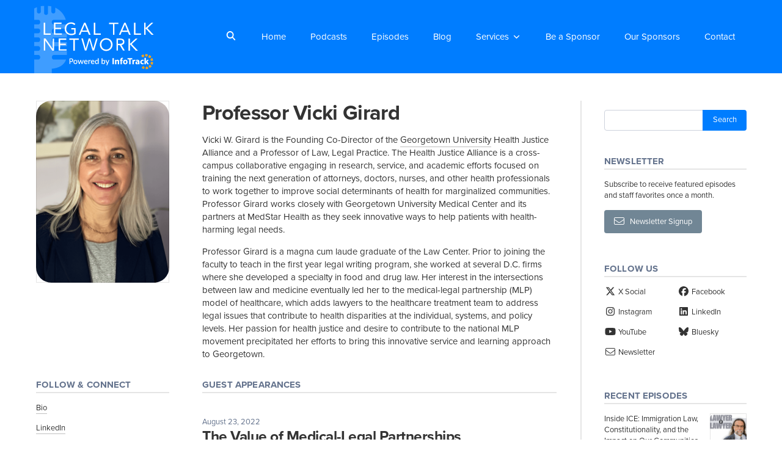

--- FILE ---
content_type: text/html; charset=UTF-8
request_url: https://legaltalknetwork.com/guests/professor-vicki-girard/
body_size: 9023
content:
<!DOCTYPE html>
<html lang="en-US">
<head>
<meta charset='UTF-8'>
<meta name='viewport' content='width=device-width'>


<link rel='profile' href="https://gmpg.org/xfn/11">
<link rel='pingback' href='https://legaltalknetwork.com/xmlrpc.php'>

<meta name='robots' content='index, follow, max-image-preview:large, max-snippet:-1, max-video-preview:-1' />
	<style>img:is([sizes="auto" i], [sizes^="auto," i]) { contain-intrinsic-size: 3000px 1500px }</style>
	
	<!-- This site is optimized with the Yoast SEO plugin v26.2 - https://yoast.com/wordpress/plugins/seo/ -->
	<title>Professor Vicki Girard - Legal Talk Network</title>
	<meta name="description" content="Vicki W. Girard is the Founding Co-Director of the Georgetown University Health Justice Alliance and a Professor of Law, Legal Practice. The Health" />
	<link rel="canonical" href="https://legaltalknetwork.com/guests/professor-vicki-girard/" />
	<meta property="og:locale" content="en_US" />
	<meta property="og:type" content="article" />
	<meta property="og:title" content="Professor Vicki Girard - Legal Talk Network" />
	<meta property="og:description" content="Vicki W. Girard is the Founding Co-Director of the Georgetown University Health Justice Alliance and a Professor of Law, Legal Practice. The Health" />
	<meta property="og:url" content="https://legaltalknetwork.com/guests/professor-vicki-girard/" />
	<meta property="og:site_name" content="Legal Talk Network" />
	<meta property="article:publisher" content="https://www.facebook.com/legaltalknetwork" />
	<meta property="og:image" content="https://legaltalknetwork.com/wp-content/uploads/2022/08/Vicki-Girard.png" />
	<meta property="og:image:width" content="438" />
	<meta property="og:image:height" content="600" />
	<meta property="og:image:type" content="image/png" />
	<meta name="twitter:card" content="summary_large_image" />
	<meta name="twitter:site" content="@legaltalknet" />
	<meta name="twitter:label1" content="Est. reading time" />
	<meta name="twitter:data1" content="1 minute" />
	<script type="application/ld+json" class="yoast-schema-graph">{"@context":"https://schema.org","@graph":[{"@type":"WebPage","@id":"https://legaltalknetwork.com/guests/professor-vicki-girard/","url":"https://legaltalknetwork.com/guests/professor-vicki-girard/","name":"Professor Vicki Girard - Legal Talk Network","isPartOf":{"@id":"https://legaltalknetwork.com/#website"},"primaryImageOfPage":{"@id":"https://legaltalknetwork.com/guests/professor-vicki-girard/#primaryimage"},"image":{"@id":"https://legaltalknetwork.com/guests/professor-vicki-girard/#primaryimage"},"thumbnailUrl":"https://legaltalknetwork.com/wp-content/uploads/2022/08/Vicki-Girard.png","datePublished":"2022-08-23T21:36:36+00:00","description":"Vicki W. Girard is the Founding Co-Director of the Georgetown University Health Justice Alliance and a Professor of Law, Legal Practice. The Health","breadcrumb":{"@id":"https://legaltalknetwork.com/guests/professor-vicki-girard/#breadcrumb"},"inLanguage":"en-US","potentialAction":[{"@type":"ReadAction","target":["https://legaltalknetwork.com/guests/professor-vicki-girard/"]}]},{"@type":"ImageObject","inLanguage":"en-US","@id":"https://legaltalknetwork.com/guests/professor-vicki-girard/#primaryimage","url":"https://legaltalknetwork.com/wp-content/uploads/2022/08/Vicki-Girard.png","contentUrl":"https://legaltalknetwork.com/wp-content/uploads/2022/08/Vicki-Girard.png","width":438,"height":600,"caption":"Vicki Girard"},{"@type":"BreadcrumbList","@id":"https://legaltalknetwork.com/guests/professor-vicki-girard/#breadcrumb","itemListElement":[{"@type":"ListItem","position":1,"name":"Guests","item":"https://legaltalknetwork.com/guests/"},{"@type":"ListItem","position":2,"name":"Professor Vicki Girard"}]},{"@type":"WebSite","@id":"https://legaltalknetwork.com/#website","url":"https://legaltalknetwork.com/","name":"Legal Talk Network","description":"","potentialAction":[{"@type":"SearchAction","target":{"@type":"EntryPoint","urlTemplate":"https://legaltalknetwork.com/?s={search_term_string}"},"query-input":{"@type":"PropertyValueSpecification","valueRequired":true,"valueName":"search_term_string"}}],"inLanguage":"en-US"}]}</script>
	<!-- / Yoast SEO plugin. -->


<link rel='dns-prefetch' href='//proxy.beyondwords.io' />
<link rel="alternate" type="application/rss+xml" title="Legal Talk Network &raquo; Feed" href="https://legaltalknetwork.com/feed/" />
<link rel="alternate" type="application/rss+xml" title="Legal Talk Network &raquo; Comments Feed" href="https://legaltalknetwork.com/comments/feed/" />
<link rel='stylesheet' id='wp-block-library-css' href='https://legaltalknetwork.com/wp-includes/css/dist/block-library/style.min.css?ver=6.8.3' type='text/css' media='all' />
<style id='global-styles-inline-css' type='text/css'>
:root{--wp--preset--aspect-ratio--square: 1;--wp--preset--aspect-ratio--4-3: 4/3;--wp--preset--aspect-ratio--3-4: 3/4;--wp--preset--aspect-ratio--3-2: 3/2;--wp--preset--aspect-ratio--2-3: 2/3;--wp--preset--aspect-ratio--16-9: 16/9;--wp--preset--aspect-ratio--9-16: 9/16;--wp--preset--color--black: #000000;--wp--preset--color--cyan-bluish-gray: #abb8c3;--wp--preset--color--white: #ffffff;--wp--preset--color--pale-pink: #f78da7;--wp--preset--color--vivid-red: #cf2e2e;--wp--preset--color--luminous-vivid-orange: #ff6900;--wp--preset--color--luminous-vivid-amber: #fcb900;--wp--preset--color--light-green-cyan: #7bdcb5;--wp--preset--color--vivid-green-cyan: #00d084;--wp--preset--color--pale-cyan-blue: #8ed1fc;--wp--preset--color--vivid-cyan-blue: #0693e3;--wp--preset--color--vivid-purple: #9b51e0;--wp--preset--color--base: #ffffff;--wp--preset--color--gray-100: #ebedf1;--wp--preset--color--gray-200: #cdd2dc;--wp--preset--color--gray-600: #64738d;--wp--preset--color--gray-700: #405265;--wp--preset--color--gray-800: #203245;--wp--preset--color--primary-accent-400: #389AFF;--wp--preset--color--primary-accent-500: #007dff;--wp--preset--color--primary-accent-600: #0061C7;--wp--preset--gradient--vivid-cyan-blue-to-vivid-purple: linear-gradient(135deg,rgba(6,147,227,1) 0%,rgb(155,81,224) 100%);--wp--preset--gradient--light-green-cyan-to-vivid-green-cyan: linear-gradient(135deg,rgb(122,220,180) 0%,rgb(0,208,130) 100%);--wp--preset--gradient--luminous-vivid-amber-to-luminous-vivid-orange: linear-gradient(135deg,rgba(252,185,0,1) 0%,rgba(255,105,0,1) 100%);--wp--preset--gradient--luminous-vivid-orange-to-vivid-red: linear-gradient(135deg,rgba(255,105,0,1) 0%,rgb(207,46,46) 100%);--wp--preset--gradient--very-light-gray-to-cyan-bluish-gray: linear-gradient(135deg,rgb(238,238,238) 0%,rgb(169,184,195) 100%);--wp--preset--gradient--cool-to-warm-spectrum: linear-gradient(135deg,rgb(74,234,220) 0%,rgb(151,120,209) 20%,rgb(207,42,186) 40%,rgb(238,44,130) 60%,rgb(251,105,98) 80%,rgb(254,248,76) 100%);--wp--preset--gradient--blush-light-purple: linear-gradient(135deg,rgb(255,206,236) 0%,rgb(152,150,240) 100%);--wp--preset--gradient--blush-bordeaux: linear-gradient(135deg,rgb(254,205,165) 0%,rgb(254,45,45) 50%,rgb(107,0,62) 100%);--wp--preset--gradient--luminous-dusk: linear-gradient(135deg,rgb(255,203,112) 0%,rgb(199,81,192) 50%,rgb(65,88,208) 100%);--wp--preset--gradient--pale-ocean: linear-gradient(135deg,rgb(255,245,203) 0%,rgb(182,227,212) 50%,rgb(51,167,181) 100%);--wp--preset--gradient--electric-grass: linear-gradient(135deg,rgb(202,248,128) 0%,rgb(113,206,126) 100%);--wp--preset--gradient--midnight: linear-gradient(135deg,rgb(2,3,129) 0%,rgb(40,116,252) 100%);--wp--preset--font-size--small: 0.847rem;--wp--preset--font-size--medium: 1.18rem;--wp--preset--font-size--large: 1.392rem;--wp--preset--font-size--x-large: 1.643rem;--wp--preset--font-size--xx-large: 1.939rem;--wp--preset--font-family--proxima-nova: proxima-nova, -apple-system, BlinkMacSystemFont, 'Segoe UI', 'Noto Sans', Helvetica, Arial, sans-serif;--wp--preset--spacing--20: 1.5rem;--wp--preset--spacing--30: 2.5rem;--wp--preset--spacing--40: 4rem;--wp--preset--spacing--50: 6.5rem;--wp--preset--spacing--60: 10.5rem;--wp--preset--spacing--70: 3.38rem;--wp--preset--spacing--80: 5.06rem;--wp--preset--spacing--10: 1rem;--wp--preset--shadow--natural: 6px 6px 9px rgba(0, 0, 0, 0.2);--wp--preset--shadow--deep: 12px 12px 50px rgba(0, 0, 0, 0.4);--wp--preset--shadow--sharp: 6px 6px 0px rgba(0, 0, 0, 0.2);--wp--preset--shadow--outlined: 6px 6px 0px -3px rgba(255, 255, 255, 1), 6px 6px rgba(0, 0, 0, 1);--wp--preset--shadow--crisp: 6px 6px 0px rgba(0, 0, 0, 1);}:root { --wp--style--global--content-size: ;--wp--style--global--wide-size: ; }:where(body) { margin: 0; }.wp-site-blocks { padding-top: var(--wp--style--root--padding-top); padding-bottom: var(--wp--style--root--padding-bottom); }.has-global-padding { padding-right: var(--wp--style--root--padding-right); padding-left: var(--wp--style--root--padding-left); }.has-global-padding > .alignfull { margin-right: calc(var(--wp--style--root--padding-right) * -1); margin-left: calc(var(--wp--style--root--padding-left) * -1); }.has-global-padding :where(:not(.alignfull.is-layout-flow) > .has-global-padding:not(.wp-block-block, .alignfull)) { padding-right: 0; padding-left: 0; }.has-global-padding :where(:not(.alignfull.is-layout-flow) > .has-global-padding:not(.wp-block-block, .alignfull)) > .alignfull { margin-left: 0; margin-right: 0; }.wp-site-blocks > .alignleft { float: left; margin-right: 2em; }.wp-site-blocks > .alignright { float: right; margin-left: 2em; }.wp-site-blocks > .aligncenter { justify-content: center; margin-left: auto; margin-right: auto; }:where(.wp-site-blocks) > * { margin-block-start: 1rem; margin-block-end: 0; }:where(.wp-site-blocks) > :first-child { margin-block-start: 0; }:where(.wp-site-blocks) > :last-child { margin-block-end: 0; }:root { --wp--style--block-gap: 1rem; }:root :where(.is-layout-flow) > :first-child{margin-block-start: 0;}:root :where(.is-layout-flow) > :last-child{margin-block-end: 0;}:root :where(.is-layout-flow) > *{margin-block-start: 1rem;margin-block-end: 0;}:root :where(.is-layout-constrained) > :first-child{margin-block-start: 0;}:root :where(.is-layout-constrained) > :last-child{margin-block-end: 0;}:root :where(.is-layout-constrained) > *{margin-block-start: 1rem;margin-block-end: 0;}:root :where(.is-layout-flex){gap: 1rem;}:root :where(.is-layout-grid){gap: 1rem;}.is-layout-flow > .alignleft{float: left;margin-inline-start: 0;margin-inline-end: 2em;}.is-layout-flow > .alignright{float: right;margin-inline-start: 2em;margin-inline-end: 0;}.is-layout-flow > .aligncenter{margin-left: auto !important;margin-right: auto !important;}.is-layout-constrained > .alignleft{float: left;margin-inline-start: 0;margin-inline-end: 2em;}.is-layout-constrained > .alignright{float: right;margin-inline-start: 2em;margin-inline-end: 0;}.is-layout-constrained > .aligncenter{margin-left: auto !important;margin-right: auto !important;}.is-layout-constrained > :where(:not(.alignleft):not(.alignright):not(.alignfull)){max-width: var(--wp--style--global--content-size);margin-left: auto !important;margin-right: auto !important;}.is-layout-constrained > .alignwide{max-width: var(--wp--style--global--wide-size);}body .is-layout-flex{display: flex;}.is-layout-flex{flex-wrap: wrap;align-items: center;}.is-layout-flex > :is(*, div){margin: 0;}body .is-layout-grid{display: grid;}.is-layout-grid > :is(*, div){margin: 0;}body{font-family: proxima-nova, -apple-system, BlinkMacSystemFont, 'Segoe UI', 'Noto Sans', Helvetica, Arial, sans-serif;--wp--style--root--padding-top: 0px;--wp--style--root--padding-right: var(--wp--preset--spacing--50);--wp--style--root--padding-bottom: 0px;--wp--style--root--padding-left: var(--wp--preset--spacing--50);}a:where(:not(.wp-element-button)){text-decoration: underline;}h1, h2, h3, h4, h5, h6{font-family: proxima-nova, -apple-system, BlinkMacSystemFont, 'Segoe UI', 'Noto Sans', Helvetica, Arial, sans-serif;}:root :where(.wp-element-button, .wp-block-button__link){background-color: var(--wp--preset--color--primary-accent-500);border-radius: 4px;border-color: var(--wp--preset--color--primary-accent-500);border-width: 0;color: var(--wp--preset--color--base);font-family: inherit;font-size: var(--wp--preset--font-size--small);line-height: inherit;padding-top: 0.7em;padding-right: 1.2em;padding-bottom: 0.7em;padding-left: 1.2em;text-decoration: none;}:root :where(.wp-element-button:hover, .wp-block-button__link:hover){background-color: var(--wp--preset--color--primary-accent-600);border-color: var(--wp--preset--color--primary-accent-600);color: var(--wp--preset--color--base);}:root :where(.wp-element-button:focus, .wp-block-button__link:focus){background-color: var(--wp--preset--color--primary-accent-600);border-color: var(--wp--preset--color--primary-accent-600);color: var(--wp--preset--color--base);outline-color: var(--wp--preset--color--primary-accent-500);outline-offset: 2px;}:root :where(.wp-element-button:active, .wp-block-button__link:active){background-color: var(--wp--preset--color--primary-accent-500);color: var(--wp--preset--color--base);}:root :where(.wp-element-caption, .wp-block-audio figcaption, .wp-block-embed figcaption, .wp-block-gallery figcaption, .wp-block-image figcaption, .wp-block-table figcaption, .wp-block-video figcaption){color: var(--wp--preset--color--gray-700);font-family: proxima-nova, -apple-system, BlinkMacSystemFont, 'Segoe UI', 'Noto Sans', Helvetica, Arial, sans-serif;font-size: 0.8rem;}.has-black-color{color: var(--wp--preset--color--black) !important;}.has-cyan-bluish-gray-color{color: var(--wp--preset--color--cyan-bluish-gray) !important;}.has-white-color{color: var(--wp--preset--color--white) !important;}.has-pale-pink-color{color: var(--wp--preset--color--pale-pink) !important;}.has-vivid-red-color{color: var(--wp--preset--color--vivid-red) !important;}.has-luminous-vivid-orange-color{color: var(--wp--preset--color--luminous-vivid-orange) !important;}.has-luminous-vivid-amber-color{color: var(--wp--preset--color--luminous-vivid-amber) !important;}.has-light-green-cyan-color{color: var(--wp--preset--color--light-green-cyan) !important;}.has-vivid-green-cyan-color{color: var(--wp--preset--color--vivid-green-cyan) !important;}.has-pale-cyan-blue-color{color: var(--wp--preset--color--pale-cyan-blue) !important;}.has-vivid-cyan-blue-color{color: var(--wp--preset--color--vivid-cyan-blue) !important;}.has-vivid-purple-color{color: var(--wp--preset--color--vivid-purple) !important;}.has-base-color{color: var(--wp--preset--color--base) !important;}.has-gray-100-color{color: var(--wp--preset--color--gray-100) !important;}.has-gray-200-color{color: var(--wp--preset--color--gray-200) !important;}.has-gray-600-color{color: var(--wp--preset--color--gray-600) !important;}.has-gray-700-color{color: var(--wp--preset--color--gray-700) !important;}.has-gray-800-color{color: var(--wp--preset--color--gray-800) !important;}.has-primary-accent-400-color{color: var(--wp--preset--color--primary-accent-400) !important;}.has-primary-accent-500-color{color: var(--wp--preset--color--primary-accent-500) !important;}.has-primary-accent-600-color{color: var(--wp--preset--color--primary-accent-600) !important;}.has-black-background-color{background-color: var(--wp--preset--color--black) !important;}.has-cyan-bluish-gray-background-color{background-color: var(--wp--preset--color--cyan-bluish-gray) !important;}.has-white-background-color{background-color: var(--wp--preset--color--white) !important;}.has-pale-pink-background-color{background-color: var(--wp--preset--color--pale-pink) !important;}.has-vivid-red-background-color{background-color: var(--wp--preset--color--vivid-red) !important;}.has-luminous-vivid-orange-background-color{background-color: var(--wp--preset--color--luminous-vivid-orange) !important;}.has-luminous-vivid-amber-background-color{background-color: var(--wp--preset--color--luminous-vivid-amber) !important;}.has-light-green-cyan-background-color{background-color: var(--wp--preset--color--light-green-cyan) !important;}.has-vivid-green-cyan-background-color{background-color: var(--wp--preset--color--vivid-green-cyan) !important;}.has-pale-cyan-blue-background-color{background-color: var(--wp--preset--color--pale-cyan-blue) !important;}.has-vivid-cyan-blue-background-color{background-color: var(--wp--preset--color--vivid-cyan-blue) !important;}.has-vivid-purple-background-color{background-color: var(--wp--preset--color--vivid-purple) !important;}.has-base-background-color{background-color: var(--wp--preset--color--base) !important;}.has-gray-100-background-color{background-color: var(--wp--preset--color--gray-100) !important;}.has-gray-200-background-color{background-color: var(--wp--preset--color--gray-200) !important;}.has-gray-600-background-color{background-color: var(--wp--preset--color--gray-600) !important;}.has-gray-700-background-color{background-color: var(--wp--preset--color--gray-700) !important;}.has-gray-800-background-color{background-color: var(--wp--preset--color--gray-800) !important;}.has-primary-accent-400-background-color{background-color: var(--wp--preset--color--primary-accent-400) !important;}.has-primary-accent-500-background-color{background-color: var(--wp--preset--color--primary-accent-500) !important;}.has-primary-accent-600-background-color{background-color: var(--wp--preset--color--primary-accent-600) !important;}.has-black-border-color{border-color: var(--wp--preset--color--black) !important;}.has-cyan-bluish-gray-border-color{border-color: var(--wp--preset--color--cyan-bluish-gray) !important;}.has-white-border-color{border-color: var(--wp--preset--color--white) !important;}.has-pale-pink-border-color{border-color: var(--wp--preset--color--pale-pink) !important;}.has-vivid-red-border-color{border-color: var(--wp--preset--color--vivid-red) !important;}.has-luminous-vivid-orange-border-color{border-color: var(--wp--preset--color--luminous-vivid-orange) !important;}.has-luminous-vivid-amber-border-color{border-color: var(--wp--preset--color--luminous-vivid-amber) !important;}.has-light-green-cyan-border-color{border-color: var(--wp--preset--color--light-green-cyan) !important;}.has-vivid-green-cyan-border-color{border-color: var(--wp--preset--color--vivid-green-cyan) !important;}.has-pale-cyan-blue-border-color{border-color: var(--wp--preset--color--pale-cyan-blue) !important;}.has-vivid-cyan-blue-border-color{border-color: var(--wp--preset--color--vivid-cyan-blue) !important;}.has-vivid-purple-border-color{border-color: var(--wp--preset--color--vivid-purple) !important;}.has-base-border-color{border-color: var(--wp--preset--color--base) !important;}.has-gray-100-border-color{border-color: var(--wp--preset--color--gray-100) !important;}.has-gray-200-border-color{border-color: var(--wp--preset--color--gray-200) !important;}.has-gray-600-border-color{border-color: var(--wp--preset--color--gray-600) !important;}.has-gray-700-border-color{border-color: var(--wp--preset--color--gray-700) !important;}.has-gray-800-border-color{border-color: var(--wp--preset--color--gray-800) !important;}.has-primary-accent-400-border-color{border-color: var(--wp--preset--color--primary-accent-400) !important;}.has-primary-accent-500-border-color{border-color: var(--wp--preset--color--primary-accent-500) !important;}.has-primary-accent-600-border-color{border-color: var(--wp--preset--color--primary-accent-600) !important;}.has-vivid-cyan-blue-to-vivid-purple-gradient-background{background: var(--wp--preset--gradient--vivid-cyan-blue-to-vivid-purple) !important;}.has-light-green-cyan-to-vivid-green-cyan-gradient-background{background: var(--wp--preset--gradient--light-green-cyan-to-vivid-green-cyan) !important;}.has-luminous-vivid-amber-to-luminous-vivid-orange-gradient-background{background: var(--wp--preset--gradient--luminous-vivid-amber-to-luminous-vivid-orange) !important;}.has-luminous-vivid-orange-to-vivid-red-gradient-background{background: var(--wp--preset--gradient--luminous-vivid-orange-to-vivid-red) !important;}.has-very-light-gray-to-cyan-bluish-gray-gradient-background{background: var(--wp--preset--gradient--very-light-gray-to-cyan-bluish-gray) !important;}.has-cool-to-warm-spectrum-gradient-background{background: var(--wp--preset--gradient--cool-to-warm-spectrum) !important;}.has-blush-light-purple-gradient-background{background: var(--wp--preset--gradient--blush-light-purple) !important;}.has-blush-bordeaux-gradient-background{background: var(--wp--preset--gradient--blush-bordeaux) !important;}.has-luminous-dusk-gradient-background{background: var(--wp--preset--gradient--luminous-dusk) !important;}.has-pale-ocean-gradient-background{background: var(--wp--preset--gradient--pale-ocean) !important;}.has-electric-grass-gradient-background{background: var(--wp--preset--gradient--electric-grass) !important;}.has-midnight-gradient-background{background: var(--wp--preset--gradient--midnight) !important;}.has-small-font-size{font-size: var(--wp--preset--font-size--small) !important;}.has-medium-font-size{font-size: var(--wp--preset--font-size--medium) !important;}.has-large-font-size{font-size: var(--wp--preset--font-size--large) !important;}.has-x-large-font-size{font-size: var(--wp--preset--font-size--x-large) !important;}.has-xx-large-font-size{font-size: var(--wp--preset--font-size--xx-large) !important;}.has-proxima-nova-font-family{font-family: var(--wp--preset--font-family--proxima-nova) !important;}
:root :where(.wp-block-pullquote){font-size: 1.5em;line-height: 1.6;}
:root :where(.wp-block-separator){border-color: currentColor;border-width: 0 0 2px 0;border-style: solid;color: rgba(0,0,0,0.1);}:root :where(.wp-block-separator){}:root :where(.wp-block-separator:not(.is-style-wide):not(.is-style-dots):not(.alignwide):not(.alignfull)){width: 100%}
</style>
<link rel='stylesheet' id='wp_ltn_css-css' href='https://legaltalknetwork.com/wp-content/themes/legaltalk/sass_output.css?ver=6.0.27' type='text/css' media='all' />
<link rel="https://api.w.org/" href="https://legaltalknetwork.com/wp-json/" /><link rel="EditURI" type="application/rsd+xml" title="RSD" href="https://legaltalknetwork.com/xmlrpc.php?rsd" />
<link rel='shortlink' href='https://legaltalknetwork.com/?p=32638' />
<link rel="alternate" title="oEmbed (JSON)" type="application/json+oembed" href="https://legaltalknetwork.com/wp-json/oembed/1.0/embed?url=https%3A%2F%2Flegaltalknetwork.com%2Fguests%2Fprofessor-vicki-girard%2F" />
<link rel="alternate" title="oEmbed (XML)" type="text/xml+oembed" href="https://legaltalknetwork.com/wp-json/oembed/1.0/embed?url=https%3A%2F%2Flegaltalknetwork.com%2Fguests%2Fprofessor-vicki-girard%2F&#038;format=xml" />

<link rel="stylesheet" href="https://use.typekit.net/aoi7fsb.css">

<script src="https://kit.fontawesome.com/25bee32890.js" crossorigin="anonymous"></script>

<link rel='apple-touch-icon' sizes='180x180' href='https://legaltalknetwork.com/wp-content/themes/legaltalk/images/apple-touch-icon.png'>

<link rel='icon' type='image/png' sizes='32x32' href='https://legaltalknetwork.com/wp-content/themes/legaltalk/images/favicon-32x32.png'>

<link rel='icon' type='image/png' sizes='16x16' href='https://legaltalknetwork.com/wp-content/themes/legaltalk/images/favicon-16x16.png'>

<!-- Google Tag Manager -->
<script>(function(w,d,s,l,i){w[l]=w[l]||[];w[l].push({'gtm.start':
new Date().getTime(),event:'gtm.js'});var f=d.getElementsByTagName(s)[0],
j=d.createElement(s),dl=l!='dataLayer'?'&l='+l:'';j.async=true;j.src=
'https://www.googletagmanager.com/gtm.js?id='+i+dl;f.parentNode.insertBefore(j,f);
})(window,document,'script','dataLayer','GTM-NDQJ5ZTB');</script>
<!-- End Google Tag Manager -->

<!-- Google tag (gtag.js) -->
<script async src="https://www.googletagmanager.com/gtag/js?id=AW-389702717"></script>
<script>
  window.dataLayer = window.dataLayer || [];
  function gtag(){dataLayer.push(arguments);}
  gtag('js', new Date());
  gtag('config', 'AW-389702717');
</script>

</head>


<body class="wp-singular ltn_guests-template-default single single-ltn_guests postid-32638 wp-theme-legaltalk group-blog">

<!-- Google Tag Manager (noscript) -->
<noscript><iframe src="https://www.googletagmanager.com/ns.html?id=GTM-
NDQJ5ZTB"
height="0" width="0" style="display:none;visibility:hidden"></iframe></noscript>
<!-- End Google Tag Manager (noscript) -->

<header class='header text_white'>
  <div class='content_width'>
    <a class='header_logo remove_border_bottom' href='/'>
      <img alt='Legal Talk Network' src='https://legaltalknetwork.com/wp-content/themes/legaltalk/images/ltn-it-header-logo.svg'>
    </a>

    <div class='header_mobile_nav_button'>
      <a class='remove_border_bottom' data-toggle='.js_header_mobile_nav_button' href='#'><span class='far fa-bars'></span></a>
    </div>

    <ul id='menu-header-nav' class='header_nav menu js_header_mobile_nav_button'>

      <li class='menu-item'>
        <div class='header_search js_header_search'>
          <form role='search' method='get' action='https://legaltalknetwork.com/'>
  <div class='field_inline_btn'>
    <input type='text' value='' name='s'>

    <input type='submit' value='Search'>
  </div>
</form>
        </div>

        <a class='js_header_search_button media_xs_hide_important' data-toggle='.js_header_search' href='#'>
          <span class='fas fa-fw fa-search'></span>
        </a>
      </li>

      <li id="menu-item-20100" class="menu-item menu-item-type-post_type menu-item-object-page menu-item-home menu-item-20100"><a href="https://legaltalknetwork.com/">Home</a></li>
<li id="menu-item-14884" class="menu-item menu-item-type-post_type menu-item-object-page menu-item-14884"><a href="https://legaltalknetwork.com/podcasts/">Podcasts</a></li>
<li id="menu-item-32089" class="menu-item menu-item-type-custom menu-item-object-custom menu-item-32089"><a href="/episodes/">Episodes</a></li>
<li id="menu-item-14457" class="menu-item menu-item-type-post_type menu-item-object-page current_page_parent menu-item-14457"><a href="https://legaltalknetwork.com/blog/">Blog</a></li>
<li id="menu-item-38246" class="menu-item menu-item-type-post_type menu-item-object-page menu-item-has-children menu-item-38246"><a href="https://legaltalknetwork.com/services/">Services</a>
<ul class="sub-menu">
	<li id="menu-item-39089" class="menu-item menu-item-type-post_type menu-item-object-page menu-item-39089"><a href="https://legaltalknetwork.com/pproduce-your-podcast-with-legal-talk-network/">Podcast Production</a></li>
	<li id="menu-item-37577" class="menu-item menu-item-type-post_type menu-item-object-page menu-item-37577"><a href="https://legaltalknetwork.com/consulting/">Podcast Consulting</a></li>
	<li id="menu-item-39015" class="menu-item menu-item-type-post_type menu-item-object-page menu-item-39015"><a href="https://legaltalknetwork.com/csyndicate-your-podcast-with-legal-talk-network/">Syndication &#038; Marketing</a></li>
	<li id="menu-item-38988" class="menu-item menu-item-type-post_type menu-item-object-page menu-item-38988"><a href="https://legaltalknetwork.com/conference-coverage-packages-2/">Conference Coverage</a></li>
	<li id="menu-item-38997" class="menu-item menu-item-type-post_type menu-item-object-page menu-item-38997"><a href="https://legaltalknetwork.com/content-player-demo/">Content Player Demo</a></li>
</ul>
</li>
<li id="menu-item-35435" class="menu-item menu-item-type-post_type menu-item-object-page menu-item-35435"><a href="https://legaltalknetwork.com/sponsorship/">Be a Sponsor</a></li>
<li id="menu-item-35937" class="menu-item menu-item-type-custom menu-item-object-custom menu-item-35937"><a href="/sponsors/">Our Sponsors</a></li>
<li id="menu-item-20102" class="menu-item menu-item-type-post_type menu-item-object-page menu-item-20102"><a href="https://legaltalknetwork.com/contact/">Contact</a></li>
    </ul>

  </div>
</header>


<div class='row break_large'>
  <div class='content_width'>

    <div class='cols cols_padding_large'>
      <div class='col_75'>
                  <div itemscope itemtype='http://schema.org/Person' class='cols cols_padding_large break_small'>
            <div class='col_30'>
              <div class="break_small">
                                    <img itemprop='image' class="img_profile" src='https://legaltalknetwork.com/wp-content/uploads/2022/08/Vicki-Girard.png' title='Professor Vicki Girard' alt='Professor Vicki Girard'>

                                </div>
            </div>

            <div class='col_70'>
              <h1 itemprop='name'>Professor Vicki Girard</h1>

              <div itemprop='description'>
                <p><span style="font-weight: 400;">Vicki W. Girard is the Founding Co-Director of the <a href="https://www.law.georgetown.edu/">Georgetown University</a> Health Justice Alliance and a Professor of Law, Legal Practice. The Health Justice Alliance is a cross-campus collaborative engaging in research, service, and academic efforts focused on training the next generation of attorneys, doctors, nurses, and other health professionals to work together to improve social determinants of health for marginalized communities. Professor Girard works closely with Georgetown University Medical Center and its partners at MedStar Health as they seek innovative ways to help patients with health-harming legal needs.</span></p>
<p><span style="font-weight: 400;">Professor Girard is a magna cum laude graduate of the Law Center. Prior to joining the faculty to teach in the first year legal writing program, she worked at several D.C. firms where she developed a specialty in food and drug law. Her interest in the intersections between law and medicine eventually led her to the medical-legal partnership (MLP) model of healthcare, which adds lawyers to the healthcare treatment team to address legal issues that contribute to health disparities at the individual, systems, and policy levels. Her passion for health justice and desire to contribute to the national MLP movement precipitated her efforts to bring this innovative service and learning approach to Georgetown.</span></p>
              </div>
            </div>
          </div>
        
        <div class='cols cols_padding_large'>
          <div class='col_30 text_small'>
                          <h5 class="section_header">Follow &amp; Connect</h5>

              <ul class='remove_bullets break_large'>
              
                <li>
                  <a target='_blank' href='https://www.law.georgetown.edu/faculty/vicki-w-girard/'>Bio</a>
                </li>

              
                <li>
                  <a target='_blank' href='https://www.linkedin.com/in/vicki-girard-b0572426/'>LinkedIn</a>
                </li>

                            </ul>
                      </div>

          <div class='col_70'>
            <h5 class='section_header break_medium'>Guest Appearances</h5>

                          <div class='break_medium'>
                <div class='color_gray text_small'>August 23, 2022</div>

                <h3 class='remove_margin_top'><a href='https://legaltalknetwork.com/podcasts/talk-justice/2022/08/the-value-of-medical-legal-partnerships/'>The Value of Medical-Legal Partnerships</a></h3>

                <p>Leaders from Georgetown University’s Health Justice Alliance discuss how the medical-legal partnership (MLP) benefits both law and medical students on the latest episode of Talk Justice. Dr. Ana Caskin, deputy medical director...</p>

                <div class='break_small'>
                    <audio controls preload='none' data-ga-location='; site' data-ga-featured-episode='' data-ga-slug='/podcasts/talk-justice/2022/08/the-value-of-medical-legal-partnerships/'>

    <source src='https://chrt.fm/track/8997D2/https://traffic.megaphone.fm/LTN5664935766.mp3'>

    <p>Your user agent does not support the HTML5 Audio element.</p>

  </audio>
                </div>
              </div>

                      </div>
        </div>
      </div>

      <div class='col_25 border_left'>
        <div class='text_small media_xs_hide'>
  <div class='break_small media_xs_hide'></div>

  <div class='break_medium'>
    <form role='search' method='get' action='https://legaltalknetwork.com/'>
  <div class='field_inline_btn'>
    <input type='text' value='' name='s'>

    <input type='submit' value='Search'>
  </div>
</form>
  </div>

      <div class='break_medium media_xs_hide'>
      <h5 class="section_header">Newsletter</h5>

      <p>Subscribe to receive featured episodes and staff favorites once a month.</p>

      <a class='btn btn_gray' href='/newsletter'>
        <span class='fal fa-lg fa-envelope'></span>
        &nbsp; Newsletter Signup
      </a>
    </div>
  
  <div class='break_medium media_xs_hide'>
    <h5 class="section_header">Follow Us</h5>

    <div class="cols media_xs_cols">
  <div class="col_50 media_xs_col_50 break_small">
    <a target="_blank" class="remove_border_bottom" href="https://x.com/legaltalknet">
      <span class="fa-brands fa-lg fa-fw fa-x-twitter"></span>
      X Social
    </a>
  </div>
  <div class="col_50 media_xs_col_50 break_small">
    <a target="_blank" class="remove_border_bottom" href="https://www.facebook.com/legaltalknetwork">
      <span class="fab fa-lg fa-fw fa-facebook"></span>
      Facebook
    </a>
  </div>
  <div class="col_50 media_xs_col_50 break_small">
    <a target="_blank" class="remove_border_bottom" href="https://www.instagram.com/legaltalknet/">
      <span class="fab fa-lg fa-fw fa-instagram"></span>
      Instagram
    </a>
  </div>
  <div class="col_50 media_xs_col_50 break_small">
    <a target="_blank" class="remove_border_bottom" href="https://www.linkedin.com/company/legal-talk-network/">
      <span class="fab fa-lg fa-fw fa-linkedin"></span>
      LinkedIn
    </a>
  </div>
  <div class="col_50 media_xs_col_50 break_small">
    <a target="_blank" class="remove_border_bottom" href="https://www.youtube.com/c/LegalTalkNetwork-channel">
      <span class="fab fa-lg fa-fw fa-youtube"></span>
      YouTube
    </a>
  </div>
  <div class="col_50 media_xs_col_50 break_small">
    <a target="_blank" class="remove_border_bottom" href="https://bsky.app/profile/legaltalknet.bsky.social">
      <span class="fa-brands fa-lg fa-fw fa-bluesky"></span>
      Bluesky
    </a>
  </div>
  <div class="col_50 media_xs_col_50 break_small">
    <a class="remove_border_bottom" href="/newsletter">
      <span class="fal fa-lg fa-fw fa-envelope"></span>
      Newsletter
    </a>
  </div>

</div>
  </div>

         
  <div class='break_medium'>
    <h5 class='section_header remove_margin_top'>Recent Episodes</h5>

    <div class="break_small">
            <a href="https://legaltalknetwork.com/podcasts/lawyer-2-lawyer/2025/11/inside-ice-immigration-law-constitutionality-and-the-impact-on-our-communities/" class="link_hover_bg_gray">
              <div class="cols_flex ms_cols_flex cols_justify_between">
                <div>
                  <p class="remove_margin">Inside ICE: Immigration Law, Constitutionality, and the Impact on Our Communities</p>
                </div>

                <div>
                  <img class="img_cover img_cover_small" loading="lazy" src="https://legaltalknetwork.com/wp-content/uploads/2025/09/Lawyer-2-Lawyer-Show-Art-1-150x150.png" alt="Lawyer 2 Lawyer">
                </div>
              </div>
            </a>
          </div><div class="break_small">
            <a href="https://legaltalknetwork.com/podcasts/on-the-road/2025/11/american-legal-technology-award-winners-cliocon2025/" class="link_hover_bg_gray">
              <div class="cols_flex ms_cols_flex cols_justify_between">
                <div>
                  <p class="remove_margin">American Legal Technology Award Winners | ClioCon2025</p>
                </div>

                <div>
                  <img class="img_cover img_cover_small" loading="lazy" src="https://legaltalknetwork.com/wp-content/uploads/2016/08/on-the-road-4-150x150.png" alt="On the Road">
                </div>
              </div>
            </a>
          </div><div class="break_small">
            <a href="https://legaltalknetwork.com/podcasts/state-bar-texas/2025/11/no-one-left-behind-the-future-of-legal-aid-for-veterans/" class="link_hover_bg_gray">
              <div class="cols_flex ms_cols_flex cols_justify_between">
                <div>
                  <p class="remove_margin">No One Left Behind &#8211; The Future of Legal Aid for Veterans</p>
                </div>

                <div>
                  <img class="img_cover img_cover_small" loading="lazy" src="https://legaltalknetwork.com/wp-content/uploads/2018/06/state-bar-texas-podcast-cover-1-150x150.jpg" alt="State Bar of Texas Podcast">
                </div>
              </div>
            </a>
          </div>  </div>

</div>
      </div>
    </div>

  </div>
</div>



<footer class='footer font_small text_white'>
  <div class='content_width'>
    <div class='cols break_large'>
      <div class="col_25 media_xs_break_medium">
        <p>
          <a href='/'>
            <img alt='Legal Talk Network' src='https://legaltalknetwork.com/wp-content/themes/legaltalk/images/ltn-it-header-logo.svg' style='width:14em;'>
          </a>
        </p>
      </div>

      <div class="col_25 media_xs_break_medium">
        <h4 class='remove_margin_top header_underline'>Legal Talk Network</h4>

        <ul class='menu cols_two_flow media_xs_cols_flow_two'>
          <li id="menu-item-14460" class="menu-item menu-item-type-post_type menu-item-object-page menu-item-home menu-item-14460"><a href="https://legaltalknetwork.com/">Home</a></li>
<li id="menu-item-20104" class="menu-item menu-item-type-post_type menu-item-object-page menu-item-20104"><a href="https://legaltalknetwork.com/podcasts/">Podcasts</a></li>
<li id="menu-item-32090" class="menu-item menu-item-type-custom menu-item-object-custom menu-item-32090"><a href="/episodes/">Episodes</a></li>
<li id="menu-item-14462" class="menu-item menu-item-type-post_type menu-item-object-page current_page_parent menu-item-14462"><a href="https://legaltalknetwork.com/blog/">Blog</a></li>
<li id="menu-item-38253" class="menu-item menu-item-type-post_type menu-item-object-page menu-item-38253"><a href="https://legaltalknetwork.com/services/">Production &#038; Promotion Services</a></li>
<li id="menu-item-31149" class="menu-item menu-item-type-custom menu-item-object-custom menu-item-31149"><a href="/sponsors/">Sponsor Directory</a></li>
<li id="menu-item-35789" class="menu-item menu-item-type-post_type menu-item-object-page menu-item-35789"><a href="https://legaltalknetwork.com/sponsorship/">Be a Sponsor</a></li>
<li id="menu-item-20103" class="menu-item menu-item-type-post_type menu-item-object-page menu-item-20103"><a href="https://legaltalknetwork.com/contact/">Contact</a></li>
        </ul>
      </div>

      <div class="col_25 media_xs_break_medium">
        <h4 class="remove_margin_top header_underline">Follow Us</h4>

        <div class="cols media_xs_cols">
  <div class="col_50 media_xs_col_50 break_small">
    <a target="_blank" class="remove_border_bottom" href="https://x.com/legaltalknet">
      <span class="fa-brands fa-lg fa-fw fa-x-twitter"></span>
      X Social
    </a>
  </div>
  <div class="col_50 media_xs_col_50 break_small">
    <a target="_blank" class="remove_border_bottom" href="https://www.facebook.com/legaltalknetwork">
      <span class="fab fa-lg fa-fw fa-facebook"></span>
      Facebook
    </a>
  </div>
  <div class="col_50 media_xs_col_50 break_small">
    <a target="_blank" class="remove_border_bottom" href="https://www.instagram.com/legaltalknet/">
      <span class="fab fa-lg fa-fw fa-instagram"></span>
      Instagram
    </a>
  </div>
  <div class="col_50 media_xs_col_50 break_small">
    <a target="_blank" class="remove_border_bottom" href="https://www.linkedin.com/company/legal-talk-network/">
      <span class="fab fa-lg fa-fw fa-linkedin"></span>
      LinkedIn
    </a>
  </div>
  <div class="col_50 media_xs_col_50 break_small">
    <a target="_blank" class="remove_border_bottom" href="https://www.youtube.com/c/LegalTalkNetwork-channel">
      <span class="fab fa-lg fa-fw fa-youtube"></span>
      YouTube
    </a>
  </div>
  <div class="col_50 media_xs_col_50 break_small">
    <a target="_blank" class="remove_border_bottom" href="https://bsky.app/profile/legaltalknet.bsky.social">
      <span class="fa-brands fa-lg fa-fw fa-bluesky"></span>
      Bluesky
    </a>
  </div>
  <div class="col_50 media_xs_col_50 break_small">
    <a class="remove_border_bottom" href="/newsletter">
      <span class="fal fa-lg fa-fw fa-envelope"></span>
      Newsletter
    </a>
  </div>

</div>
      </div>

      <div class="col_25 media_xs_break_medium">
        <h4 class="remove_margin_top header_underline">Newsletter</h4>

        <p>Sign up to receive featured episodes and staff favorites once a month.</p>

        <p>
          <a class="btn btn_ghost_white" href="/newsletter">
            <span class="fal fa-lg fa-fw fa-envelope"></span>
            Newsletter Signup
          </a>
        </p>
      </div>

    </div>

    <div class='text_right media_xs_text_left'>&copy; 2025 Legal Talk Network. <br class='media_xs_show'>All rights reserved. <br class='media_xs_show'><a href='/terms-of-use'>Terms of Use</a>. <a href='/privacy-policy'>Privacy Policy</a>.</div>
  </div>
</footer>

<script src="https://ajax.googleapis.com/ajax/libs/jquery/3.6.0/jquery.min.js"></script>

  <!-- Global site tag (gtag.js) - Google Analytics -->
  <script async src="https://www.googletagmanager.com/gtag/js?id=G-005STLGWVZ"></script>
  <script>
    window.dataLayer = window.dataLayer || [];
    function gtag(){dataLayer.push(arguments);}
    gtag('js', new Date());

    gtag('config', 'G-005STLGWVZ');
  </script>

      <!-- Start of HubSpot Embed Code -->
    <script type="text/javascript" id="hs-script-loader" async defer src="https://js.hs-scripts.com/43703580.js"></script>
    <!-- End of HubSpot Embed Code -->
  

<script type="speculationrules">
{"prefetch":[{"source":"document","where":{"and":[{"href_matches":"\/*"},{"not":{"href_matches":["\/wp-*.php","\/wp-admin\/*","\/wp-content\/uploads\/*","\/wp-content\/*","\/wp-content\/plugins\/*","\/wp-content\/themes\/legaltalk\/*","\/*\\?(.+)"]}},{"not":{"selector_matches":"a[rel~=\"nofollow\"]"}},{"not":{"selector_matches":".no-prefetch, .no-prefetch a"}}]},"eagerness":"conservative"}]}
</script>
<script type="text/javascript" src="https://legaltalknetwork.com/wp-content/themes/legaltalk/js/script.js?ver=6.0.27" id="wp_ltn_js-js"></script>
<script type="text/javascript" src="https://legaltalknetwork.com/wp-content/themes/legaltalk/js/ga-events.js?ver=6.0.27" id="wp_ltn_ga_events-js"></script>
<script defer src="https://static.cloudflareinsights.com/beacon.min.js/vcd15cbe7772f49c399c6a5babf22c1241717689176015" integrity="sha512-ZpsOmlRQV6y907TI0dKBHq9Md29nnaEIPlkf84rnaERnq6zvWvPUqr2ft8M1aS28oN72PdrCzSjY4U6VaAw1EQ==" data-cf-beacon='{"version":"2024.11.0","token":"a2613c43d9df49399656193f85767e2f","r":1,"server_timing":{"name":{"cfCacheStatus":true,"cfEdge":true,"cfExtPri":true,"cfL4":true,"cfOrigin":true,"cfSpeedBrain":true},"location_startswith":null}}' crossorigin="anonymous"></script>
</body>
</html>


--- FILE ---
content_type: text/css
request_url: https://legaltalknetwork.com/wp-content/themes/legaltalk/sass_output.css?ver=6.0.27
body_size: 6275
content:
@charset "UTF-8";a,abbr,acronym,address,applet,article,aside,big,blockquote,body,caption,cite,code,dd,del,details,dfn,div,dl,dt,em,fieldset,figcaption,figure,font,footer,form,h1,h2,h3,h4,h5,h6,header,hgroup,html,iframe,ins,kbd,label,legend,li,menu,nav,object,ol,p,pre,q,s,samp,section,small,span,strike,strong,sub,sup,table,tbody,td,tfoot,th,thead,tr,tt,ul,var{border:0;margin:0;outline:0;padding:0;font-family:inherit;font-size:100%;font-style:inherit;font-weight:inherit;vertical-align:baseline}body{line-height:1}table{border-collapse:separate;border-spacing:0}caption,td,th{text-align:left}blockquote,q{quotes:"" ""}blockquote:after,blockquote:before,q:after,q:before{content:""}a img{border:0}button,input,select,textarea{font-family:inherit;font-size:100%;font-weight:inherit;color:inherit;outline:none;-webkit-appearance:none;-webkit-border-radius:0}input[type=checkbox]{-webkit-appearance:checkbox}input[type=radio]{-webkit-appearance:radio}html{font-size:19px}@media screen and (min-width:767px){html{font-size:11px}}@media screen and (min-width:920px){html{font-size:13px}}@media screen and (min-width:1120px){html{font-size:15px}}@media screen and (min-width:1390px){html{font-size:16.5px}}@media screen and (min-width:1590px){html{font-size:18.5px}}body{line-height:1.3;font-family:proxima-nova, -apple-system, BlinkMacSystemFont, "Segoe UI", "Noto Sans", Helvetica, Arial, sans-serif;font-weight:400;color:#333}@media screen and (min-width:767px){body{line-height:1.4}}a{color:#333;text-decoration:none;border-bottom:1px solid rgba(0, 0, 0, 0.25)}a:hover{color:#007dff;border-color:currentColor}.link_underline{border-bottom:1px solid rgba(0, 0, 0, 0.25)}.link_underline:hover{border-color:currentColor}blockquote,ol,p,ul{margin-bottom:1rem}.h2,.h3,h1,h2,h3,h4,h5,h6{margin:2.75rem 0 1rem;font-weight:700;line-height:1.2;letter-spacing:-0.02em;text-wrap:pretty}h1{margin-top:0;font-size:1.749em;line-height:1.15}@media screen and (min-width:767px){h1{font-size:2.28776em}}@media screen and (min-width:767px){.main_feature h1 a{border-bottom:none}.main_feature h1 a:hover{border-bottom:1px solid currentColor!important}}.h2,h2{font-size:1.521em}@media screen and (min-width:767px){.h2,h2{font-size:1.93878em}}.h3,h3{font-size:1.322rem}@media screen and (min-width:767px){.h3,h3{font-size:1.64303em}}h4{font-size:1.15rem}@media screen and (min-width:767px){h2.episode_grid,h4{font-size:1.3924em}}h5,h6{font-size:1rem}@media screen and (min-width:767px){h5,h6{font-size:1.18em}}.section_header{font-size:0.9rem;font-weight:700;text-transform:uppercase;line-height:1.2;letter-spacing:0.01em;color:#64738d;border-bottom:2px solid rgba(0, 0, 0, 0.1);margin-top:2.75rem;margin-bottom:1rem;padding-bottom:0.2em}@media screen and (min-width:767px){.section_header{font-size:1.004rem}}.header_underline{border-bottom:2px solid rgba(0, 0, 0, 0.1);margin-bottom:1rem;padding-bottom:0.2em}.title_underline:after{content:'';display:block;border-bottom:1px solid currentColor;padding-bottom:0.5em}.font_small,.text_small,small{font-size:0.86rem}.text_100{font-size:1rem}@media screen and (min-width:767px){.font_medium,.text_medium{font-size:1.166em}}.font_large,.text_large{font-size:1.333em;line-height:1.37}.font_xl,.text_xl{font-size:1.777em;line-height:1.37}.font_italic,.text_italic,em,i{font-style:italic}.font_bold,.text_bold,b,strong{font-weight:700}.text_uppercase{text-transform:uppercase}.color_gray,.color_gray a{color:#64738d}.color_gray a:hover,a.color_gray:hover{color:#000;border-color:currentColor}.text_light,.text_muted{color:rgba(0, 0, 0, 0.4)}.text_light a,.text_muted a{color:rgba(0, 0, 0, 0.4)}.text_light a:hover,.text_muted a:hover{color:#007dff;border-color:currentColor}.text_white{color:#fff}.text_white a:not(.btn){color:#fff;border-color:rgba(255, 255, 255, 0.25)}.text_white a:not(.btn):hover{color:rgba(255, 255, 255, 0.5);border-color:currentColor}.text_white .section_header,.text_white .text_light{color:rgba(255, 255, 255, 0.5)}.text_white .border_left,.text_white .border_right,.text_white .header_underline,.text_white .section_header{border-color:rgba(255, 255, 255, 0.2)}.text_white .inline_list li{border-right:1px solid rgba(255, 255, 255, 0.27)}.text_center{text-align:center}.text_right{text-align:right}.text_wrap_pretty{text-wrap:pretty}@media screen and (min-width:767px){.ml_text_center{text-align:center}.text_justified{text-align:justify}}.text_hyphens{-webkit-hyphens:auto;-moz-hyphens:auto;-ms-hyphens:auto;hyphens:auto}html{overflow-y:scroll;scroll-behavior:smooth;height:100%}body{height:100%;background:#fff}.content_width,.content_width_large{overflow:hidden;padding-left:5%;padding-right:5%}@media screen and (min-width:767px){.content_width,.content_width_large{overflow:visible;max-width:90rem;margin-left:auto;margin-right:auto;padding-left:3.7rem;padding-right:3.7rem}}.content_width_large{max-width:65rem}.content_width .content_width_large{padding-left:0;padding-right:0}.header{position:relative;background:#007dff}.header_logo{display:inline-block}.header_logo img{width:8em;height:auto}.header_logo:hover{opacity:.6}@media screen and (min-width:767px){.header_logo img{position:absolute;top:0;bottom:0;width:auto;height:100%}}.header_mobile_nav_button{position:absolute;top:1.4rem;right:5%;font-size:1.95rem}.header_mobile_nav_button a{color:rgba(255, 255, 255, 0.5)!important}@media screen and (min-width:767px){.header_mobile_nav_button{display:none}}.header_nav{display:none;margin-left:-5%!important;margin-right:-5%!important}.header_nav .sub-menu a{padding-left:calc(5% * 2.5)}.header_nav li{margin-bottom:0}.header_nav a{display:block;padding:0.7em 5%;color:#333;border-color:rgba(255, 255, 255, 0.17)!important}.header_nav .current,.header_nav a:hover,.header_nav li.current-menu-item a{color:#fff!important;background:rgba(255, 255, 255, 0.17)}@media screen and (min-width:767px){.header .content_width{display:flex;justify-content:space-between}.header_nav{position:relative;display:flex;margin-left:0!important;margin-right:0!important;white-space:nowrap}.header_nav .sub-menu{display:none;position:absolute;z-index:100;top:100%;left:0;width:12rem;background:#0067d1;font-size:0.86rem}.header_nav .sub-menu a{padding:0.6rem 1.27rem}.header_nav>li:last-child .sub-menu{left:auto;right:0}.header_nav li{position:relative}.header_nav .menu-item-has-children:hover .sub-menu{display:block}.header_nav .menu-item-has-children>a:after{content:'';display:inline-block;width:1em;height:1em;margin-left:0.35em;vertical-align:middle;background-image:url(images/angle-down-regular-white.svg);background-size:1em 1em;background-repeat:no-repeat}.header_nav a{display:block;margin-right:2px;padding:3.3rem 1.27rem;border-bottom:none;transition:all 0.2s ease 0s}}.header_search{padding:0.7em 5%;border-bottom:1px solid rgba(255, 255, 255, 0.17)}.header_search input[type=text]{border:none;color:#333}.header_search input[type=submit]{display:none}@media screen and (min-width:767px){.header_search{display:none;position:absolute;top:0;bottom:0;right:100%;padding:3em 0.5em 0 1.85em;width:19em;border-bottom:none;background:rgba(255, 255, 255, 0.17)}.header_search input[type=submit]{display:inline-block;background:#006cdb}.header_search input[type=submit]:hover{background:#007dff}}.main_content{overflow:hidden;padding-top:4rem;padding-bottom:4rem}.footer{padding-top:2rem;padding-bottom:2rem;background:#203245}.footer a{border-bottom:none}@media screen and (min-width:767px){.footer{padding-top:4rem;padding-bottom:4rem}}@media screen and (max-width:767px){.ms_cols_flex{display:flex;column-gap:1rem}.media_xs_cols{clear:both;margin-left:-1.5%;margin-right:-1.5%}.media_xs_cols:after{visibility:hidden;display:block;font-size:0;content:" ";clear:both;height:0}.media_xs_cols>div{float:left;box-sizing:border-box;min-height:1px;padding-left:1.5%;padding-right:1.5%}.media_xs_cols>div>:first-child{margin-top:0}.media_xs_cols p:empty{display:none}.media_xs_cols_halves>div:nth-of-type(odd){clear:left}.media_xs_cols_thirds>div:nth-of-type(3n+1){clear:left}.media_xs_col_25{width:25%}.media_xs_col_30{width:30%}.media_xs_col_33{width:33.33333%}.media_xs_col_40{width:40%}.media_xs_col_50{width:50%}.media_xs_col_60{width:60%}.media_xs_col_66{width:66.66667%}.media_xs_col_70{width:70%}.media_xs_col_75{width:75%}}@media screen and (min-width:767px){.cols_flex{display:flex;column-gap:1rem}.cols_2{display:grid;grid-template-columns:50fr 50fr;column-gap:1rem}.cols_3{display:grid;grid-template-columns:33.33fr 33.33fr 33.33fr;column-gap:1rem}.cols{clear:both;margin-left:-1.5%;margin-right:-1.5%}.cols:after{visibility:hidden;display:block;font-size:0;content:" ";clear:both;height:0}.cols>div{float:left;box-sizing:border-box;min-height:1px;padding-left:1.5%;padding-right:1.5%}.cols>div>:first-child{margin-top:0}.cols p:empty{display:none}.cols_halves>div:nth-of-type(odd){clear:left}.cols_thirds>div:nth-of-type(3n+1){clear:left}.cols_fourths>div:nth-of-type(4n+1){clear:left}.cols_fifths>div:nth-of-type(5n+1){clear:left}.cols_padding_large{margin-left:-3%;margin-right:-3%}.cols_padding_large>div{padding-left:3%;padding-right:3%}.col_20{width:20%}.col_25,.col_one_fourth{width:25%}.col_30{width:30%}.col_33,.col_one_third{width:33.33333%}.col_40{width:40%}.col_45{width:45%}.col_50,.col_half,.col_two_fourths{width:50%}.col_55{width:55%}.col_60{width:60%}.col_66,.col_two_thirds{width:66.66667%}.col_70{width:70%}.col_75,.col_three_fourths{width:75%}.col_80{width:80%}.even_container{display:-webkit-box;display:-moz-box;display:-ms-flexbox;display:-webkit-flex;display:flex;-ms-flex-wrap:wrap;flex-wrap:wrap}.even_col{display:-webkit-box;display:-moz-box;display:-ms-flexbox;display:-webkit-flex;display:flex}}.cols_center{align-items:center}.cols_justify_between{justify-content:space-between}.cols_justify_around{justify-content:space-around}.cols_pad_large{column-gap:4rem}@media screen and (min-width:767px) and (max-width:920px){.col_one_fourth{width:48.5%}.col_one_fourth:nth-of-type(2n){margin-right:0}}@media screen and (max-width:767px){.cols:not(.media_xs_cols){display:-webkit-box;display:-moz-box;display:-ms-flexbox;display:-webkit-flex;display:flex;-moz-box-orient:vertical;-webkit-box-orient:vertical;-ms-box-orient:vertical;-webkit-flex-direction:column;flex-direction:column}}@media screen and (max-width:767px){.media_xs_cols_flow_two,.media_xs_cols_two_flow{column-count:2;column-gap:2em}}@media screen and (min-width:767px){.cols_flow_two,.cols_two_flow{column-count:2;column-gap:2em;margin-bottom:1rem}.cols_flow_two p,.cols_two_flow p{margin-bottom:0}.cols_flow_two p:nth-child(n+2),.cols_two_flow p:nth-child(n+2){text-indent:1.5em}.cols_flow_three,.cols_three_flow{column-count:3;column-gap:2em;margin-bottom:1rem}.cols_flow_three p,.cols_three_flow p{margin-bottom:0}.cols_flow_three p:nth-child(n+2),.cols_three_flow p:nth-child(n+2){text-indent:1.5em}.cols_flow_four,.cols_four_flow{column-count:4;column-gap:1rem}}#simple-contact-form fieldset,.field,.gfield,.mc-field-group{margin-bottom:1.75rem}.gfield_label,label{display:block;margin-bottom:0.35rem;font-weight:700}input+label{font-weight:400}.gfield_description,.gform_fileupload_rules{font-size:0.86rem;margin-bottom:0.5rem}.gfield_required{color:#64738d}.gchoice{line-height:1.7}.gsurvey-likert-row-label{text-align:left!important;padding-left:0.5rem!important}.gfield_visibility_hidden,.gform_required_legend{display:none}input:not([type=submit]),select,textarea{box-sizing:border-box;padding:0.5em 0.6em;width:100%;max-width:18em;border:1px solid #cdd2dc;border-radius:4px;background-color:#fff}input:not([type=submit]):focus,select:focus,textarea:focus{border-color:#007dff}textarea{height:8em;max-width:none;width:100%}select{-webkit-appearance:menulist}button,input[type=submit]{cursor:pointer;transition:all 0.4s ease 0s}input[type=checkbox],input[type=radio]{width:auto;cursor:pointer}input[type=checkbox]+label,input[type=radio]+label{display:inline;color:#333;cursor:pointer}input[type=file]{max-width:none}.field_inline_btn{position:relative;max-width:30em}.field_inline_btn input[type=email],.field_inline_btn input[type=text]{padding-right:7em;border-top-left-radius:4px;border-bottom-left-radius:4px;border-top-right-radius:7px;border-bottom-right-radius:7px;max-width:none}.field_inline_btn input[type=submit]{position:absolute;top:0;right:0;bottom:0;margin-bottom:0;height:auto;padding-top:0.5em;line-height:1;border-top-left-radius:0;border-bottom-left-radius:0}.gform_validation_errors{box-sizing:border-box;margin-bottom:1rem;padding:1.5em;border-radius:0.228em;background:#ffeae4;color:#992805}.gform_validation_errors>:first-child{margin-top:0}.gform_validation_errors>:last-child{margin-bottom:0}.gform_validation_errors h2{font-size:1.18em}.gform_validation_errors a{color:#992805}.gfield_error{padding:0.5rem 1rem;background:#ffeae4}.gfield_validation_message{margin-top:1rem;color:#992805;font-weight:700}.btn,.paging-navigation a,button,input[type=submit]{display:inline-block;margin-bottom:0.6em;padding:0.7em 1.2em;color:#fff;border:1px solid transparent!important;border-radius:4px;text-decoration:none;text-align:center;background:#007dff;transition:all 0.3s ease 0s}.btn:active,.btn:hover,.paging-navigation a:active,.paging-navigation a:hover,button:active,button:hover,input[type=submit]:active,input[type=submit]:hover{border-color:transparent;background:#3397ff;color:#fff}.btn+.btn,.btn+button,.btn+input[type=submit],.paging-navigation a+.btn,.paging-navigation a+button,.paging-navigation a+input[type=submit],button+.btn,button+button,button+input[type=submit],input[type=submit]+.btn,input[type=submit]+button,input[type=submit]+input[type=submit]{margin-left:0.3em}.btn_white,input.btn_white[type=submit]{background:#fff;color:#333}.btn_white:hover,input.btn_white[type=submit]:hover{background:#fff;color:#333}.btn_white:active,input.btn_white[type=submit]:active{background:#fff}.btn_gray,.paging-navigation a,input.btn_gray[type=submit]{background:#718695}.btn_gray:hover,.paging-navigation a:hover,input.btn_gray[type=submit]:hover{background:#5a6c79}.btn_gray:active,.paging-navigation a:active,input.btn_gray[type=submit]:active{background:#45525b}.btn_ghost_white{background:rgba(255, 255, 255, 0.2)}.btn_ghost_white:hover{background:rgba(255, 255, 255, 0.34)}.btn_ghost_white:active{background:rgba(255, 255, 255, 0.42)}@media screen and (max-width:767px){.media_xs_btn_block,.paging-navigation a{display:block}.media_xs_btn_block+.btn,.media_xs_btn_block+button,.media_xs_btn_block+input[type=submit],.paging-navigation a+.btn,.paging-navigation a+button,.paging-navigation a+input[type=submit]{margin-left:0}}.nav-links{display:flex;flex-wrap:wrap;gap:2px;justify-content:center;margin-top:1rem;margin-bottom:1rem}.page-numbers{padding:0.35rem 0.5rem;font-size:0.86rem;color:#64738d;text-decoration:none;border:1px solid transparent;border-radius:4px;line-height:1}.page-numbers.next,.page-numbers.prev{border:1px solid #cdd2dc}.page-numbers:hover{border-color:#64738d;color:#64738d}.page-numbers.current{background:#64738d;border-color:#64738d;color:#fff}.current,span.page-numbers{cursor:default;pointer-events:none}.table_index,.table_padded,table{display:table;width:100%}@media screen and (min-width:767px){.table_layout{display:table;width:100%}.table_row{display:table-row}.table_cell{display:table-cell}}td{vertical-align:top}.table_index{width:100%;border-bottom:1px solid #cdd2dc}.table_index th{padding:0.4em 1.231em;font-weight:700;color:#84726b;white-space:nowrap}.table_index td{border-top:1px solid #cdd2dc;padding:0.6em 1.231em}@media screen and (max-width:767px){.table_index td{display:block;padding-top:0;padding-bottom:0}.table_index td:first-of-type{padding-top:0.6em}.table_index td:last-of-type{padding-bottom:0.6em;border-top:none}}.table_padded .table_cell,.table_padded td{padding:0.3em 1.231em 0.3em 0}.table_padded .table_cell:last-child,.table_padded td:last-child{padding-right:0}.table_padded_right .table_cell,.table_padded_right td{padding-right:1.231em}.table_padded_right .table_cell:last-child,.table_padded_right td:last-child{padding-right:0}.table_index tbody tr:nth-of-type(odd){background-color:rgba(0, 0, 0, 0.08)}.cell_collapse{width:1px;white-space:nowrap}@media screen and (min-width:767px){.cell_height_collapse{height:1px}}audio{display:block;width:100%;filter:drop-shadow(0 2px 4px rgba(0, 0, 0, 0.1)) drop-shadow(0 1px 0 rgba(0, 0, 0, 0.05))}@media screen and (max-device-width:1024px){audio::-webkit-media-controls-timeline-container{display:-webkit-box;display:-webkit-flex}audio::-webkit-media-controls-timeline{display:-webkit-box;display:-webkit-flex}audio::-webkit-media-controls-current-time-display{display:-webkit-box;display:-webkit-flex}audio::-webkit-media-controls-time-remaining-display{display:-webkit-box;display:-webkit-flex}}.show_feat_video{display:flex;gap:1rem;flex-direction:column}@media screen and (min-width:767px){.show_feat_video{flex-direction:row}}.show_feat_video>*{flex:1 1 0px}.episode_preview,.episode_preview_audio{margin-top:2.5rem;margin-bottom:2.5rem}@media screen and (max-width:767px){.episode_preview_audio .col:first-child{float:left;margin-right:1rem;margin-bottom:1rem}.episode_preview_audio audio{clear:both}}.episode_preview_audio_img,.episode_preview_img{max-width:4.5rem;width:auto!important}@media screen and (min-width:767px){.episode_preview_audio_img{max-width:6.4rem}}.episode_notes_collapsed{position:relative;max-height:500px;overflow-y:hidden}.episode_notes_collapsed:after{content:'';position:absolute;left:0;right:0;top:25%;bottom:0;width:100%;background:linear-gradient(180deg, transparent, white)}.episode_notes_btn{position:absolute;left:50%;transform:translate(-50%, 0);bottom:70px;z-index:2}@media screen and (min-width:767px){.speakers_hero{display:grid;grid-template-columns:70% 30%;background-color:#ebedf1}}.speakers_hero_content{padding:1rem 0 0 0}.speakers_hero_content>:last-child{margin-bottom:0}.speakers_hero_content h2{margin-top:0}@media screen and (min-width:767px){.speakers_hero_content{padding:3rem 2rem}}.speakers_hero_img{aspect-ratio:4 / 2}.speakers_hero_img img{object-fit:cover;width:100%;height:100%}@media screen and (min-width:767px){.speakers_hero_img{aspect-ratio:unset;order:2}}img{max-width:100%;height:auto}figure{display:table;margin-bottom:1rem}figcaption{display:table-caption;caption-side:bottom;font-size:0.86rem;color:#64738d}.image_100 img{width:100%}a.img_hover:hover img{opacity:0.6}@media screen and (min-width:767px){.float_left{float:left;margin-right:1.66667em}.float_right{float:right;margin-left:1.66667em}}.clear{clear:both}hr{clear:both;border:none;border-bottom:2px solid rgba(0, 0, 0, 0.1);height:0;margin:2.5rem 0;padding:0}.box{box-sizing:border-box;margin-bottom:1rem;padding:1.5em;border-radius:0.228em;border:1px solid #cdd2dc}.box>:first-child{margin-top:0}.box>:last-child{margin-bottom:0}@media screen and (min-width:767px){.media_gt_xs_box{box-sizing:border-box;margin-bottom:1rem;padding:1.5em;border-radius:0.228em;border:1px solid #cdd2dc}.media_gt_xs_box>:first-child{margin-top:0}.media_gt_xs_box>:last-child{margin-bottom:0}}.box_gray{box-sizing:border-box;margin-bottom:1rem;padding:1.5em;border-radius:0.228em;background:#ebedf1}.box_gray>:first-child{margin-top:0}.box_gray>:last-child{margin-bottom:0}.box_alert{box-sizing:border-box;margin-bottom:1rem;padding:1.5em;border-radius:0.228em;background:#ffe33f}.box_alert>:first-child{margin-top:0}.box_alert>:last-child{margin-bottom:0}#mc_embed_signup #mce-responses #mce-success-response,.box_alert_success{box-sizing:border-box;margin-bottom:1rem;padding:1.5em;border-radius:0.228em;background:#00B97C;color:#fff}#mc_embed_signup #mce-responses #mce-success-response>:first-child,.box_alert_success>:first-child{margin-top:0}#mc_embed_signup #mce-responses #mce-success-response>:last-child,.box_alert_success>:last-child{margin-bottom:0}#mc_embed_signup #mce-responses #mce-error-response,.box_alert_error{box-sizing:border-box;margin-bottom:1rem;padding:1.5em;border-radius:0.228em;background:#f1592a;color:#fff}#mc_embed_signup #mce-responses #mce-error-response>:first-child,.box_alert_error>:first-child{margin-top:0}#mc_embed_signup #mce-responses #mce-error-response>:last-child,.box_alert_error>:last-child{margin-bottom:0}.box_padding_small{padding:0.6em}@media screen and (min-width:767px){.box_padding_small{padding:0.75em}}.row{padding-top:1.5em;padding-bottom:1.5em}@media screen and (min-width:767px){.row{padding-top:3em;padding-bottom:3em}}.row_padding_large{padding-top:3em;padding-bottom:3em}@media screen and (min-width:767px){.row_padding_large{padding-top:6em;padding-bottom:6em}}.bg_blue{background:#007dff}.bg_blue_dark,.bg_blue_darker_10{background:#405265}.bg_blue_darker_20{background:#203245}.bg_green{background:#00B97C}.bg_yellow{background:#ffe33f}.bg_red{background:#f1592a}.bg_purple{background:#7c4a9f}.bg_white{background:#fff}.bg_lighter_10{background:rgba(255, 255, 255, 0.1)}.bg_darker_10{background:#ebedf1}@media screen and (min-width:767px){.media_large_bg_darker_10{background:#ebedf1}}.bg_darker_20{background:#ced5d9}@media screen and (min-width:767px){.border_left{border-left:2px solid rgba(0, 0, 0, 0.1)}.border_right{border-right:2px solid rgba(0, 0, 0, 0.1)}.align_left,.alignleft{float:left;margin-right:1.5em}.align_right,.alignright{float:right;margin-left:1.5em}.align_center,.aligncenter{display:block;float:none;margin-left:auto;margin-right:auto}.width_20{width:20%}.width_25{width:25%}.width_33{width:33.33%}.width_35{width:35%}.width_40{width:40%}.width_45{width:45%}.width_50{width:50%}.width_55{width:55%}.width_60{width:60%}.width_65{width:65%}.width_66{width:66.66%}.width_70{width:70%}.width_75{width:75%}.width_100{width:100%}}ol,ul{margin:0 0 1rem 1em;padding:0}ol{padding-left:2.4em}li{margin-bottom:1rem}.remove_bullets{list-style:none;margin-left:0}.inline_list{list-style:none;display:inline-block;margin:0;padding:0}.inline_list li{display:inline-block;border-right:1px solid rgba(0, 0, 0, 0.2);margin:0 0.6em 0 0;padding:0 0.8em 0 0}.inline_list li:last-of-type{border-right:none;margin-right:0;padding-right:0}.menu,.sub-menu{list-style:none;margin:0}.border_gray,.img_border{border:1px solid #cdd2dc;box-sizing:border-box}.img_profile{width:10rem}.img_cover,.img_profile{display:block;outline:1px solid rgba(0, 0, 0, 0.1);outline-offset:-1px;border-radius:clamp(9px, 12%, 25px)}@media screen and (min-width:767px){.img_cover,.img_profile{width:100%}}a:hover .img_cover,a:hover .img_profile{filter:brightness(0.9)}.img_cover_small{width:auto;max-width:4rem}.link_hover_bg_gray{border:none}.link_hover_bg_gray:hover>div{outline:0.5rem solid #eff1f4;border-radius:4px;background:#eff1f4}blockquote{position:relative}blockquote:before{content:"“";position:absolute;right:101.5%;opacity:0.4;font-family:Georgia,serif;font-size:3.3em;line-height:0.95;font-weight:normal}@media screen and (max-width:767px){blockquote{text-indent:1.61em}blockquote:before{left:-0.52em;right:auto}}code,pre{border:1px solid #cdd2dc;border-radius:0.228em;padding:2px 3px;background-color:#ebedf1;font-family:"Courier New", Courier, monospace;font-size:0.95em}pre{margin-bottom:1.5em;padding:8px;line-height:150%;white-space:pre-wrap}.highlight{padding:2px 0;background-color:#ffe33f}.drop_cap{float:left;margin:0.33rem 0.6rem 0 0;padding:0 0.17em 0.1em;font-size:2.25em;line-height:1;color:#fff;background-color:#333}.embed_episode_content{clear:both;padding-top:1rem}.embed_episode_content input{width:100%;max-width:none;color:#333}.embed_episode_content input:focus{border-color:#cdd2dc}.js_show_more .js_episode:nth-of-type(n+5){display:none}@media screen and (min-width:767px){.js_show_more .js_episode:nth-of-type(n+5){display:block}}.social_media_button{float:left;margin-right:1em}.fb_iframe_widget span{vertical-align:baseline!important}.twitter-tweet{margin-top:2.5rem!important;margin-bottom:2.5rem!important}.responsive_video{position:relative;width:100%;height:0px;padding-top:25px;padding-bottom:52%}.responsive_video iframe{position:absolute;top:0;left:0;width:100%;height:100%}[data-tooltip]{position:relative}.js_copy_success,.js_copy_success:before,[data-tooltip]:after,[data-tooltip]:before{position:absolute;bottom:100%;left:50%;z-index:500}.js_copy_success,[data-tooltip]:after{transform:translate(-50%, -6px);padding:0.35rem 0.65rem;border:none;border-radius:3px;box-shadow:0px 2px 11px 2px rgba(62, 66, 66, 0.6);background:#444e5f;color:#fff;font-size:0.86rem;font-weight:400;white-space:nowrap;text-decoration:none;letter-spacing:0;line-height:1}[data-tooltip]:after{content:attr(data-tooltip)}.js_copy_success:before,[data-tooltip]:before{content:'';transform:translate(-6px, 0);width:0;height:0;border-width:6px 6px 0 6px;border-color:#444e5f transparent transparent transparent;border-style:solid}.js_copy_success:before{top:100%}[data-tooltip]:after,[data-tooltip]:before{opacity:0;transition:opacity 0.35s;transition-delay:0.25s}[data-tooltip]:hover:after,[data-tooltip]:hover:before{opacity:1}.page-id-32570 .footer_sponsors{display:none}.g img,.sponsor_logo{max-width:12rem;max-height:3rem}@media screen and (min-width:767px){.g.g-1{display:table!important;width:100%!important;max-width:none!important;margin-bottom:2.5rem!important}}.g-col{float:none!important;text-align:center!important}@media screen and (min-width:767px){.g-col{display:table-cell!important;vertical-align:middle!important;width:25%}}.b-1{margin-left:0!important;margin-right:0!important;margin-bottom:2.5rem!important}@media screen and (max-width:767px){a[title=Sumo]{visibility:hidden!important}}.break_xs{margin-bottom:0.5rem}.break_small{margin-bottom:1rem}.break_medium{margin-bottom:2.5rem}.break_large{margin-bottom:2.5rem}@media screen and (min-width:767px){.break_large{margin-bottom:5rem}}.break_xl{margin-bottom:8.5rem}@media screen and (max-width:920px) and (min-width:767px){.media_small_break_large{margin-bottom:5rem}}@media screen and (max-width:767px){.media_xs_flexbox{display:-webkit-box;display:-moz-box;display:-ms-flexbox;display:-webkit-flex;display:flex;-moz-box-orient:vertical;-webkit-box-orient:vertical;-ms-box-orient:vertical;-webkit-flex-direction:column;flex-direction:column}.media_xs_flexbox>div{box-sizing:border-box;display:block;float:none!important;width:100%}.media_xs_order_one{-webkit-box-ordinal-group:1;-moz-box-ordinal-group:1;-ms-flex-order:0;-webkit-order:0;order:0}.media_xs_order_two{-webkit-box-ordinal-group:2;-moz-box-ordinal-group:2;-ms-flex-order:1;-webkit-order:1;order:1}.media_xs_order_three{-webkit-box-ordinal-group:3;-moz-box-ordinal-group:3;-ms-flex-order:2;-webkit-order:2;order:2}.media_xs_order_four{-webkit-box-ordinal-group:4;-moz-box-ordinal-group:4;-ms-flex-order:3;-webkit-order:3;order:3}.media_xs_remove_margin_top{margin-top:0}.media_xs_break_none,.media_xs_remove_margin_bottom{margin-bottom:0}.media_xs_break_xs{margin-bottom:0.5rem}.media_xs_break_small{margin-bottom:1rem}.media_xs_break_medium{margin-bottom:2.5rem}.media_xs_break_large{margin-bottom:5rem}.media_xs_break_xl{margin-bottom:6.25rem}.media_xs_bleed{display:block;margin-left:-5%;margin-right:-5%}.media_xs_horz_padding{padding:0 4.5em}.media_xs_text_left{text-align:left}.media_xs_text_center{text-align:center}.media_xs_hide{display:none}.media_xs_hide_important{display:none!important}.media_xs_remove_padding{padding:0}}.remove_border_bottom{border-bottom:none}.remove_margin{margin:0}.remove_margin_top{margin-top:0}.remove_margin_bottom{margin-bottom:0}.media_xs_show{display:none}@media screen and (max-width:767px){.media_xs_show{display:inherit}}.hidden,.hide{display:none}

--- FILE ---
content_type: text/css
request_url: https://p.typekit.net/p.css?s=1&k=aoi7fsb&ht=tk&f=139.140.175.176&a=12066416&app=typekit&e=css
body_size: -156
content:
/**/


--- FILE ---
content_type: image/svg+xml
request_url: https://legaltalknetwork.com/wp-content/themes/legaltalk/images/ltn-it-header-logo.svg
body_size: 4030
content:
<?xml version="1.0" encoding="UTF-8"?>
<svg id="Layer_1" xmlns="http://www.w3.org/2000/svg" xmlns:xlink="http://www.w3.org/1999/xlink" viewBox="0 0 221.2 135.1">
  <defs>
    <style>
      .cls-1, .cls-2 {
        fill: #fff;
      }

      .cls-3 {
        fill: none;
      }

      .cls-2 {
        isolation: isolate;
        opacity: .25;
      }

      .cls-4 {
        fill: #faa41a;
      }

      .cls-5 {
        clip-path: url(#clippath);
      }
    </style>
    <clipPath id="clippath">
      <rect class="cls-3" x="65" y="98.61" width="155.33" height="30.49"/>
    </clipPath>
  </defs>
  <path class="cls-2" d="M36,52.8h24.4v-4.6c0-1.1-.1-2-.1-3.1h-24.3c-2,0-3.5-1.9-3.5-4.3s1.6-4.3,3.5-4.3h22.5c-3-10.1-10.3-18.1-19.5-22.4v7.4c0,1.9-1.6,3.3-3.6,3.3s-3.6-1.5-3.6-3.3v-9.8c-2.1-.4-4.2-.7-6.3-.8v13.3c0,1.9-1.6,3.3-3.6,3.3s-3.6-1.5-3.6-3.3v-13.3h-.5c-1.9,0-3.8.1-5.6.5v10.2c0,1.9-1.6,3.3-3.6,3.3s-3.6-1.5-3.6-3.3v-8.2c-1.9.6-3.5,1.4-5,2.2v20.9h7.6c2,0,3.5,1.9,3.5,4.3s-1.6,4.3-3.5,4.3H0v7.6h7.6c2,0,3.5,1.9,3.5,4.3s-1.6,4.3-3.5,4.3H0v7.6h7.6c2,0,3.5,1.9,3.5,4.3s-1.6,4.3-3.5,4.3H0v7.6h7.6c2,0,3.5,1.9,3.5,4.3s-1.6,4.3-3.5,4.3H0v7.6h7.6c2,0,3.5,1.9,3.5,4.3s-1.6,4.3-3.5,4.3H0v29.2h32.6v-12.3c12.6-1.3,22.6-6.2,26.4-16.9h-22.8c-2,0-3.5-1.9-3.5-4.3s1.6-4.3,3.5-4.3h24.3c0-.4.1-.9.1-1.3v-6h-24.6c-2,0-3.5-1.9-3.5-4.3s1.6-4.3,3.5-4.3h24.4v-7.6h-24.4c-2,0-3.5-1.9-3.5-4.3s1.6-4.3,3.5-4.3h24.4v-7.6h-24.4c-2,0-3.5-1.9-3.5-4.3.1-2.6,1.7-4.5,3.5-4.5Z"/>
  <path class="cls-1" d="M34,89.6h0l-13-18.6h-3.3v22.3h2.7v-18.5h.1l13,18.6h3.4v-22.3h-2.7v18.6h-.2v-.1ZM165.5,81.2c1-1,1.5-2.3,1.5-4,0-1.4-.3-2.5-.8-3.3s-1.2-1.4-2.1-1.9c-.9-.4-1.8-.7-2.8-.8-1-.1-2.1-.2-3.2-.2h-5.7v22.3h2.7v-10h3.4l6,10h3.3l-6.3-10.3c1.7-.2,3-.8,4-1.8ZM157.4,80.9h-2.3v-7.4h3.7c.7,0,1.3.1,2,.1.7.1,1.2.3,1.7.5.5.3.9.7,1.3,1.1.3.5.5,1.1.5,1.9,0,.9-.2,1.6-.7,2.1-.4.5-1,.9-1.6,1.1s-1.4.4-2.2.4c-.9.2-1.7.2-2.4.2ZM109.3,89.6h0l-5.5-18.6h-3l-5.4,18.6h-.1l-5.1-18.6h-2.9l6.5,22.3h2.9l5.6-19h.1l5.6,19h2.9l6.6-22.3h-2.8l-5.4,18.6ZM141.7,73.8c-1-1-2.3-1.9-3.7-2.5s-3-.9-4.7-.9-3.3.3-4.7.9c-1.4.6-2.7,1.4-3.7,2.5-1,1-1.9,2.3-2.5,3.7-.6,1.4-.9,3-.9,4.7s.3,3.3.9,4.7c.6,1.4,1.4,2.7,2.5,3.7,1,1,2.3,1.9,3.7,2.5s3,.9,4.7.9,3.3-.3,4.7-.9,2.6-1.4,3.7-2.5c1-1,1.9-2.3,2.5-3.7.6-1.5.9-3,.9-4.7s-.3-3.2-.9-4.7c-.6-1.4-1.5-2.6-2.5-3.7ZM141.5,85.8c-.4,1.1-1,2.1-1.8,2.9s-1.7,1.5-2.8,2-2.3.7-3.6.7-2.5-.3-3.6-.7c-1.1-.5-2-1.1-2.8-2-.8-.8-1.4-1.9-1.8-2.9-.4-1.1-.7-2.3-.7-3.6s.2-2.5.7-3.6c.4-1.1,1-2.1,1.8-2.9s1.7-1.5,2.8-2,2.3-.7,3.6-.7,2.5.3,3.6.7c1.1.5,2,1.1,2.8,2,.8.8,1.4,1.9,1.8,2.9.4,1.1.7,2.3.7,3.6s-.2,2.5-.7,3.6ZM191.6,71.1h-3.8l-10.2,9.6h-.4v-9.6h-2.7v22.3h2.7v-11.4h.4l10.6,11.4h3.9l-11.6-12.1,11.1-10.2ZM48,83h10.6v-2.5h-10.6v-7h11.4v-2.5h-14.1v22.3h14.6v-2.5h-12l.1-7.8h0ZM65,73.5h7.4v19.9h2.7v-19.9h7.4v-2.5h-17.4l-.1,2.5ZM30.6,61.7h-10.3v-19.8h-2.7v22.3h12.9v-2.5h.1ZM123.2,61.7h-10.2v-19.8h-2.7v22.3h12.9s0-2.5,0-2.5ZM51.1,61.7h-12v-8h10.6v-2.5h-10.5v-7h11.4v-2.5h-14.1v22.3h14.6v-2.3h0ZM99,58.7l2.3,5.5h3.1l-9.5-22.4h-2.5l-9.9,22.3h3l2.3-5.5,11.2.1ZM93.5,45.3h0l4.5,11h-9.1l4.6-11ZM72.6,64.3c1.4-.3,2.8-.9,4-1.6v-11h-7.8v2.5h5.2v6.8c-.8.4-1.7.8-2.7,1s-2,.3-2.8.3c-1.4,0-2.6-.2-3.8-.7-1.1-.4-2.1-1.1-2.9-2-.8-.8-1.5-1.8-1.9-2.9-.4-1.1-.7-2.3-.7-3.7s.2-2.6.7-3.8c.4-1.1,1.1-2.1,1.9-2.9s1.7-1.5,2.8-1.9c1.1-.4,2.3-.7,3.5-.7,1.1,0,2.2.2,3.3.7,1.1.4,2,1.1,2.8,1.9l2-2.1c-1.1-1.1-2.3-1.9-3.6-2.3-1.4-.4-2.8-.7-4.2-.7-1.7,0-3.3.3-4.7.9-1.5.5-2.7,1.4-3.8,2.4s-2,2.2-2.6,3.7-.9,3-.9,4.8c0,1.7.3,3.3.9,4.8.6,1.4,1.4,2.7,2.5,3.7s2.3,1.9,3.8,2.4c1.5.5,3,.9,4.8.9,1.4,0,2.8-.2,4.2-.5ZM155.9,41.9h-17.4v2.5h7.4v19.9h2.7v-20h7.4l-.1-2.4ZM178.7,64.2l-9.5-22.3h-2.5l-9.9,22.3h3l2.3-5.5h11.2l2.3,5.5h3.1ZM163.3,56.2l4.6-11h.1l4.4,11h-9.1ZM209.6,52l11.1-10.2h-3.8l-10.2,9.6h-.4v-9.6h-2.7v22.3h2.7v-11.2h.4l10.7,11.4h3.9l-11.7-12.3ZM187.4,41.9h-2.7v22.3h12.9v-2.5h-10.2v-19.8Z"/>
  <g class="cls-5">
    <path class="cls-4" d="M199.44,123.04l3.57-1.08,1.75,3.29-.83-.18-.49,2.24c-1.6-.35-3.14-1-4.52-1.88l1.24-1.93c-.25-.13-.49-.29-.72-.45"/>
    <path class="cls-4" d="M203.97,102.29l-1.52,3.41-3.64-.83c.22-.19.45-.35.69-.5l-1.37-1.84c1.31-.98,2.8-1.73,4.37-2.2l.65,2.2.82-.24Z"/>
    <path class="cls-4" d="M210.53,102.76l-3.12,2.04-2.61-2.66c.28-.03.57-.06.85-.05l-.15-2.28c1.64-.12,3.28.06,4.85.53l-.64,2.2c.28.05.55.15.82.23"/>
    <path class="cls-4" d="M215.79,106.71l-3.73.03-.75-3.66.75.41,1.1-2.01c1.44.8,2.72,1.84,3.8,3.08l-1.73,1.5c.2.2.39.41.57.64"/>
    <path class="cls-4" d="M218.09,112.87l-3.16-1.99,1.35-3.49.4.75,2.01-1.09c.78,1.44,1.3,3.02,1.53,4.64l-2.27.33c.05.28.12.56.13.84"/>
    <path class="cls-4" d="M216.7,119.3l-1.6-3.38,3.03-2.2-.08.85,2.28.17c-.13,1.63-.53,3.24-1.2,4.73l-2.08-.95-.34.78Z"/>
    <path class="cls-4" d="M212.04,123.95l.49-3.71,3.73-.22c-.15.24-.33.46-.52.67l1.83,1.38c-.98,1.31-2.2,2.44-3.57,3.33l-1.24-1.92-.71.47Z"/>
    <path class="cls-4" d="M205.61,125.34l2.42-2.84s3.22,1.81,3.25,1.82c-.26.12-.53.21-.8.29l.8,2.15c-1.54.57-3.18.88-4.81.87v-2.29s-.85,0-.85,0Z"/>
    <rect class="cls-1" x="144.97" y="107.22" width="2.53" height="11.2"/>
    <path class="cls-1" d="M149.65,112.89c0-1.01-.03-1.86-.07-2.59h2.19l.12,1.13h.05c.33-.53,1.15-1.31,2.51-1.31,1.66,0,2.91,1.11,2.91,3.51v4.8h-2.53v-4.5c0-1.05-.37-1.76-1.28-1.76-.7,0-1.11.48-1.3.95-.07.17-.08.4-.08.63v4.69h-2.53v-5.53Z"/>
    <path class="cls-1" d="M159.69,118.42v-6.26h-1.08v-1.86h1.08v-.32c0-.98.3-2.06,1.01-2.73.65-.6,1.51-.81,2.26-.81.55,0,.98.08,1.33.17l-.1,1.94c-.22-.07-.48-.12-.81-.12-.83,0-1.18.65-1.18,1.45v.42h1.63v1.86h-1.61v6.26h-2.53Z"/>
    <path class="cls-1" d="M172.92,114.27c0,2.97-2.11,4.34-4.29,4.34-2.38,0-4.2-1.56-4.2-4.19s1.73-4.32,4.35-4.32c2.48,0,4.14,1.71,4.14,4.17M167.04,114.35c0,1.4.58,2.44,1.66,2.44,1,0,1.61-.98,1.61-2.46,0-1.2-.47-2.43-1.61-2.43s-1.66,1.25-1.66,2.44"/>
    <polygon class="cls-1" points="175.93 109.35 172.9 109.35 172.9 107.22 181.51 107.22 181.51 109.35 178.45 109.35 178.45 118.42 175.93 118.42 175.93 109.35"/>
    <path class="cls-1" d="M181.88,112.97c0-1.2-.02-1.98-.07-2.67h2.16l.1,1.5h.07c.42-1.2,1.4-1.69,2.19-1.69.23,0,.35.02.53.05v2.38c-.2-.03-.4-.07-.68-.07-.93,0-1.56.5-1.73,1.28-.03.17-.05.37-.05.56v4.12h-2.53v-5.45Z"/>
    <path class="cls-1" d="M194.77,116.46c0,.76.03,1.51.13,1.96h-2.28l-.15-.81h-.05c-.53.65-1.36,1-2.33,1-1.64,0-2.63-1.2-2.63-2.49,0-2.11,1.89-3.11,4.77-3.11v-.1c0-.45-.23-1.06-1.48-1.06-.83,0-1.71.28-2.24.61l-.46-1.63c.56-.32,1.68-.73,3.16-.73,2.71,0,3.56,1.59,3.56,3.52v2.84ZM192.33,114.58c-1.33,0-2.36.32-2.36,1.28,0,.65.43.96,1,.96.62,0,1.15-.42,1.31-.93.03-.13.05-.28.05-.43v-.88Z"/>
    <path class="cls-1" d="M202.88,118.21c-.45.22-1.3.38-2.26.38-2.63,0-4.3-1.61-4.3-4.15,0-2.38,1.63-4.32,4.65-4.32.66,0,1.4.12,1.93.32l-.4,1.88c-.3-.13-.75-.25-1.41-.25-1.33,0-2.19.95-2.18,2.28,0,1.48,1,2.28,2.23,2.28.6,0,1.06-.1,1.45-.27l.3,1.86Z"/>
    <path class="cls-1" d="M206.8,113.72h.03c.18-.35.38-.68.58-.98l1.64-2.44h3.04l-2.91,3.29,3.32,4.84h-3.11l-1.98-3.34-.63.8v2.54h-2.53v-11.8h2.53v7.1Z"/>
    <path class="cls-1" d="M68.23,107.67c.68,0,1.27.08,1.76.24.5.16.91.38,1.23.67.32.29.57.63.72,1.03.16.4.24.85.24,1.33s-.08.95-.25,1.36c-.17.41-.42.76-.75,1.06-.33.3-.74.53-1.24.69-.49.17-1.07.25-1.72.25h-1.54v3.76h-1.69v-10.39h3.23ZM68.23,112.97c.38,0,.71-.05.99-.14.29-.1.52-.23.71-.41.19-.18.33-.39.43-.64.1-.25.14-.53.14-.84s-.05-.57-.14-.82c-.09-.24-.23-.44-.42-.61-.19-.17-.42-.3-.71-.39-.29-.09-.62-.13-1.01-.13h-1.54v3.97h1.54Z"/>
    <path class="cls-1" d="M76.34,110.59c.54,0,1.04.09,1.48.27.44.18.82.43,1.13.76.31.33.55.72.72,1.19.17.47.25.99.25,1.57s-.08,1.11-.25,1.57c-.17.47-.41.86-.72,1.19-.31.33-.69.58-1.13.76-.44.18-.93.27-1.48.27s-1.04-.09-1.48-.27c-.44-.18-.82-.43-1.13-.76-.31-.33-.55-.73-.72-1.19-.17-.47-.25-.99-.25-1.57s.08-1.11.25-1.57c.17-.47.41-.86.72-1.19.31-.33.69-.58,1.13-.76.44-.18.93-.27,1.48-.27M76.34,116.96c.66,0,1.16-.22,1.48-.67.32-.44.49-1.08.49-1.91s-.16-1.47-.49-1.92c-.32-.45-.82-.67-1.48-.67s-1.17.22-1.5.67c-.33.45-.49,1.09-.49,1.92s.16,1.46.49,1.91c.33.44.83.67,1.5.67"/>
    <path class="cls-1" d="M91.62,110.7l-2.36,7.36h-1.23c-.14,0-.25-.09-.3-.28l-1.46-4.58c-.04-.13-.07-.26-.1-.39-.03-.13-.06-.26-.08-.38-.05.26-.12.52-.2.78l-1.49,4.57c-.05.19-.17.28-.34.28h-1.18l-2.36-7.36h1.23c.12,0,.22.03.3.09.08.06.13.13.15.21l1.23,4.28c.05.2.09.39.13.57.04.19.07.37.1.55.05-.18.1-.37.15-.55.05-.19.11-.38.17-.57l1.38-4.31c.02-.09.07-.16.15-.21.07-.06.16-.08.27-.08h.68c.11,0,.2.03.28.08.08.06.13.13.15.21l1.34,4.31c.06.2.11.39.16.58.05.19.1.38.14.56.03-.18.07-.37.11-.56.04-.19.08-.38.14-.58l1.25-4.28c.03-.09.08-.16.16-.22.08-.06.17-.09.28-.09h1.17Z"/>
    <path class="cls-1" d="M93.75,114.5c.02.42.08.78.19,1.09.11.31.26.56.44.76.19.2.41.35.66.45.26.1.54.15.86.15s.56-.03.79-.1c.22-.07.41-.15.58-.23.16-.08.3-.16.42-.23.12-.07.22-.1.32-.1.13,0,.22.05.29.14l.44.57c-.18.22-.39.4-.62.55-.23.15-.48.27-.74.36-.26.09-.53.16-.8.2-.27.04-.54.06-.8.06-.51,0-.98-.09-1.42-.26-.44-.17-.81-.42-1.13-.75-.32-.33-.57-.74-.75-1.23-.18-.49-.27-1.06-.27-1.7,0-.51.08-.99.24-1.43.16-.44.39-.83.69-1.15.3-.33.67-.59,1.1-.78.43-.19.92-.28,1.46-.28.45,0,.87.07,1.25.22.38.15.72.36,1,.65.28.28.5.63.65,1.04.16.41.23.88.23,1.4,0,.24-.03.4-.08.48-.05.08-.15.12-.29.12h-4.73ZM97.46,113.55c0-.26-.04-.5-.11-.73-.07-.22-.18-.42-.33-.58-.14-.17-.32-.3-.54-.39-.21-.09-.46-.14-.74-.14-.56,0-1.01.16-1.33.48-.32.32-.53.77-.61,1.36h3.66Z"/>
    <path class="cls-1" d="M101.75,112.06c.23-.47.51-.83.84-1.1.33-.27.72-.4,1.18-.4.16,0,.31.02.45.05.14.04.26.09.38.16l-.11,1.17c-.02.08-.05.14-.09.17-.04.03-.09.05-.16.05-.07,0-.18-.01-.31-.04-.13-.03-.28-.04-.43-.04-.22,0-.41.03-.57.09-.17.06-.32.15-.45.27-.13.12-.25.27-.35.44-.1.17-.2.37-.28.59v4.57h-1.55v-7.36h.9c.16,0,.28.03.34.09.06.06.11.16.13.31l.09.96Z"/>
    <path class="cls-1" d="M106.49,114.5c.02.42.08.78.19,1.09.11.31.26.56.44.76.19.2.41.35.66.45.26.1.54.15.86.15s.56-.03.79-.1c.22-.07.41-.15.58-.23.16-.08.3-.16.42-.23s.22-.1.32-.1c.13,0,.22.05.29.14l.44.57c-.18.22-.39.4-.62.55-.23.15-.48.27-.74.36-.26.09-.53.16-.8.2-.27.04-.54.06-.8.06-.51,0-.98-.09-1.42-.26-.44-.17-.81-.42-1.13-.75-.32-.33-.57-.74-.75-1.23-.18-.49-.27-1.06-.27-1.7,0-.51.08-.99.24-1.43.16-.44.39-.83.69-1.15.3-.33.67-.59,1.1-.78.43-.19.92-.28,1.46-.28.45,0,.87.07,1.25.22.38.15.72.36,1,.65.28.28.5.63.65,1.04.16.41.23.88.23,1.4,0,.24-.03.4-.08.48-.05.08-.15.12-.29.12h-4.73ZM110.19,113.55c0-.26-.04-.5-.11-.73-.07-.22-.18-.42-.33-.58-.14-.17-.32-.3-.54-.39-.21-.09-.46-.14-.74-.14-.56,0-1.01.16-1.33.48-.32.32-.53.77-.61,1.36h3.66Z"/>
    <path class="cls-1" d="M119.27,107.38v10.68h-.94c-.21,0-.34-.1-.4-.3l-.14-.8c-.31.36-.66.65-1.05.87-.39.22-.85.33-1.37.33-.41,0-.79-.08-1.13-.25-.34-.17-.63-.41-.87-.72-.24-.32-.43-.71-.56-1.18-.13-.47-.2-1.01-.2-1.61,0-.55.07-1.06.22-1.52.15-.47.36-.87.63-1.22s.61-.61,1-.81c.39-.19.83-.29,1.32-.29.43,0,.8.07,1.1.21.3.14.57.33.82.57v-3.96h1.55ZM117.72,112.51c-.22-.28-.45-.47-.71-.58-.26-.11-.54-.17-.84-.17-.61,0-1.08.22-1.42.67-.34.44-.51,1.1-.51,1.97,0,.45.04.84.12,1.16.08.32.19.58.33.78.14.2.32.35.53.44.21.09.44.14.7.14.39,0,.73-.09,1.02-.26.29-.17.55-.41.8-.72v-3.43Z"/>
    <path class="cls-1" d="M126.3,111.68c.3-.33.64-.6,1.02-.79.38-.2.8-.3,1.28-.3.43,0,.81.08,1.16.25.34.17.64.41.88.72.24.31.43.69.56,1.14.13.44.19.95.19,1.5,0,.6-.07,1.14-.22,1.63-.15.49-.36.91-.63,1.25-.27.35-.61.62-1,.81-.39.19-.82.28-1.31.28-.24,0-.45-.02-.64-.07-.19-.05-.37-.11-.53-.2-.16-.09-.31-.19-.45-.31-.14-.12-.27-.26-.39-.41l-.07.57c-.02.11-.07.19-.13.24-.06.05-.15.07-.26.07h-1.01v-10.68h1.55v4.29ZM126.3,116.21c.22.28.45.47.71.59.26.11.54.17.84.17.61,0,1.09-.22,1.43-.66.34-.44.51-1.13.51-2.06,0-.85-.15-1.46-.44-1.85-.3-.39-.72-.58-1.27-.58-.38,0-.71.09-.99.26-.28.17-.54.41-.79.73v3.41Z"/>
    <path class="cls-1" d="M139.22,110.7l-4.05,9.45c-.05.11-.12.2-.19.26-.07.06-.19.09-.34.09h-1.15l1.36-2.94-3-6.86h1.35c.13,0,.23.03.3.09.07.06.12.13.16.21l1.75,4.18c.04.12.08.24.12.36.04.12.07.24.1.36.04-.13.08-.25.12-.37.04-.12.08-.24.13-.36l1.68-4.17c.03-.09.09-.16.17-.22.08-.06.17-.09.26-.09h1.24Z"/>
  </g>
</svg>

--- FILE ---
content_type: application/javascript
request_url: https://legaltalknetwork.com/wp-content/themes/legaltalk/js/ga-events.js?ver=6.0.27
body_size: -155
content:

jQuery(document).ready(function($) {

  if ($.isFunction(window.gtag)) {
    $('.js_ga_featured_episode audio, .js_ga_embed_episode_link, .js_ga_player_link, .js_ga_featured_episode .js_ga_subscribe_link').data('ga-featured-episode', '; featured');

    $('audio').on('play pause ended', function(e){
      gtag('event', 'audio_' + e.type, {
        'event_category':   'episode' + $(this).data('ga-location') + $(this).data('ga-featured-episode'),
        'event_label':      e.type,
        'value':            $(this).data('ga-slug')
      });
    });

    $('.js_ga_embed_episode_link, .js_ga_player_link, .js_ga_transcript_link').on('click', function(e){
      gtag('event', 'click', {
        'event_category':   'episode' + $(this).data('ga-location') + $(this).data('ga-featured-episode'),
        'event_label':      $(this).data('ga-action'),
        'value':            $(this).data('ga-slug')
      });
    });

    $('.js_ga_cover_link, .js_ga_title_link, .js_ga_logo_link').on('click', function(e){
      gtag('event', 'click', {
        'event_category':   'episode' + $(this).data('ga-location'),
        'event_label':      $(this).data('ga-action'),
        'value':            $(this).data('ga-slug')
      });
    });
  }

});


--- FILE ---
content_type: application/javascript
request_url: https://legaltalknetwork.com/wp-content/themes/legaltalk/js/script.js?ver=6.0.27
body_size: 493
content:

jQuery(document).ready(function($) {

  $('a img').parent('a')
    .css({
      'border-bottom' : 'none'
    });

  $('.js_show_feat_video iframe').each(function() {
    $(this).wrap('<div class="responsive_video"></div>');
  });

  const mediaQuery = window.matchMedia('(max-width: 767px)');
  function mobileDevice(e) {
    if (e.matches) {
      // Code for mobile devices goes here...
      if ($('.js_episode_notes').height() > 850) {
        $('.js_episode_notes').addClass('episode_notes_collapsed');
        $('.js_episode_notes_btn').removeClass('hidden');
      }

      $('.js_episode_notes_btn').click(function(e){
        e.preventDefault();
        $(this).addClass('hidden');
        $('.js_episode_notes').removeClass('episode_notes_collapsed');
      });
    } else {
      $('.js_episode_notes').removeClass('episode_notes_collapsed');
      $('.js_episode_notes_btn').addClass('hidden');
    }
  }
  mediaQuery.addListener(mobileDevice);
  mobileDevice(mediaQuery);

  $('[data-toggle]').click(function(e){
    e.preventDefault();
    $($(this).data('toggle')).toggle();
  });

  $('.js_header_search_button').click(function(e){
    $(this).toggleClass('current');
    $(this).children('.fa').toggleClass('fa-search').toggleClass('fa-times');
    $('.js_header_search input[type="text"]').focus();
  });

  $("a[data-toggle='.js_embed_episode']").click(function () {
    $('.js_embed_episode input').first().select();
  });

  $('.js_show_more_button').click(function(e){
    e.preventDefault();
    $('.js_show_more').removeClass('js_show_more');
    $(this).hide();
    $('.js_prev_button').toggle();
  });

  randomOrderList = $(".js_random_order_list .js_random_order_item");
  randomOrderList.sort(function() { return 0.5 - Math.random() });
  $(".js_random_order_list .js_random_order_item").detach();
  $(".js_random_order_list").append(randomOrderList);

  // Click to copy data attr, target text, or target value
  var clickCopySuccess;
  clickCopySuccess = function(e) {
    $(e).css("position", "relative");
    $(e).prepend("<span class='js_copy_success'><span class='fas fa-check-circle'></span> Copied</span>");
    $(".js_copy_success").delay(2000).fadeOut("", function() {
      $(this).remove();
    });
  };

  $("[data-copy]").click(function(e) {
    e.preventDefault();
    navigator.clipboard.writeText($(this).data("copy"));
    clickCopySuccess(this);
  });

  $(".js_copy_text").click(function(e) {
    e.preventDefault();
    navigator.clipboard.writeText($(this).text());
    clickCopySuccess(this);
  });

  $("[data-copy-target]").click(function(e) {
    e.preventDefault();
    target = $(this).data("copy-target");
    content = $(target).text();
    navigator.clipboard.writeText(content);
    clickCopySuccess(this);
  });

  $("[data-copy-target-value]").click(function(e) {
    e.preventDefault();
    target = $(this).data("copy-target-value");
    content = $(target).val();
    navigator.clipboard.writeText(content);
    clickCopySuccess(this);
  });

  $('.js_char_count').each(function(i){
    $(this).find('.js_char_counter').text($(this).find('.js_char_field').val().length);
  });

  $('.js_char_count').on('change keyup paste', function(){
    $(this).find('.js_char_counter').text($(this).find('.js_char_field').val().length);
  });

});
